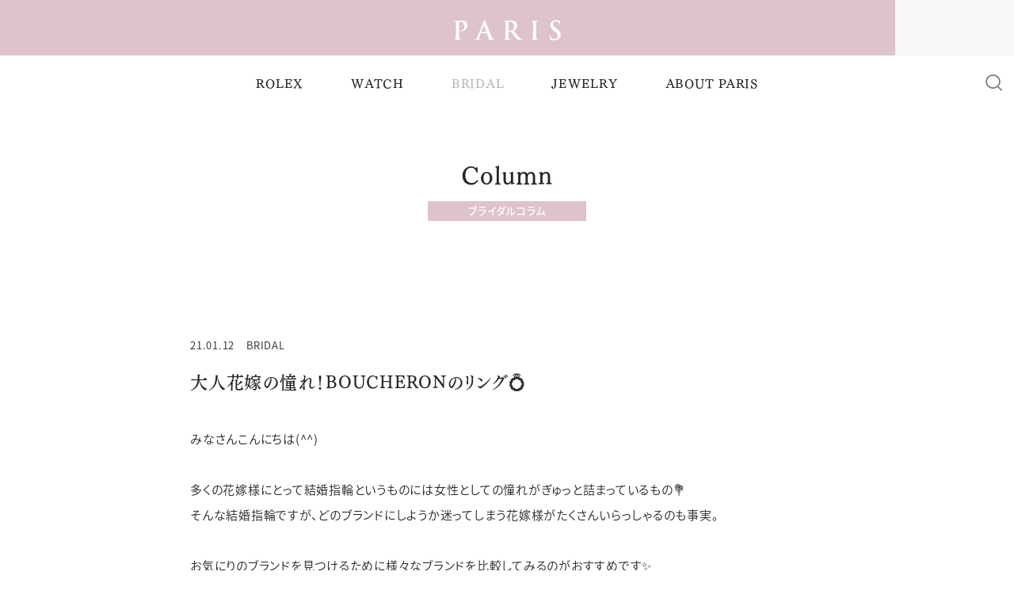

--- FILE ---
content_type: text/html; charset=UTF-8
request_url: https://www.j-paris.co.jp/content/column/5999
body_size: 12748
content:
<!DOCTYPE html>
<html lang="ja" prefix="og:http://ogp.me/ns#">
<head>
<!-- Google Tag Manager -->
<script>(function(w,d,s,l,i){w[l]=w[l]||[];w[l].push({'gtm.start':
new Date().getTime(),event:'gtm.js'});var f=d.getElementsByTagName(s)[0],
j=d.createElement(s),dl=l!='dataLayer'?'&l='+l:'';j.async=true;j.src=
'https://www.googletagmanager.com/gtm.js?id='+i+dl;f.parentNode.insertBefore(j,f);
})(window,document,'script','dataLayer','GTM-5ZHBQ2QT');</script>
<!-- End Google Tag Manager -->
<meta charset="UTF-8">
<meta name='robots' content='max-image-preview:large' />
<meta name="viewport" content="width=device-width, initial-scale=1, viewport-fit=cover">
<meta name="format-detection" content="telephone=no">
<meta name="description" content="みなさんこんにちは(^^) &nbsp; 多くの花嫁様にとって結婚指輪というものには女性としての憧れがぎゅっと詰まっているもの💐 そんな結婚指輪ですが、どのブランドにしようか迷ってしまう花嫁様がたくさんいらっしゃるのも事...">
<meta name="twitter:card" content="summary">
<meta name="twitter:title" content="大人花嫁の憧れ！BOUCHERONのリング💍 | コラム | ジュエリーパリ">
<meta name="twitter:image" content="https://www.j-paris.co.jp/wp-content/themes/j_paris/images/icon-512.png">
<meta property="og:type" content="article">
<meta property="og:title" content="大人花嫁の憧れ！BOUCHERONのリング💍 | コラム | ジュエリーパリ">
<meta property="og:description" content="みなさんこんにちは(^^) &nbsp; 多くの花嫁様にとって結婚指輪というものには女性としての憧れがぎゅっと詰まっているもの💐 そんな結婚指輪ですが、どのブランドにしようか迷ってしまう花嫁様がたくさんいらっしゃるのも事...">
<meta property="og:url" content="https://www.j-paris.co.jp/content/column/5999">
<meta property="og:image" content="https://www.j-paris.co.jp/wp-content/themes/j_paris/images/og-image-default.png">
<title>大人花嫁の憧れ！BOUCHERONのリング💍 | コラム | ジュエリーパリ</title>
<link rel="canonical" href="https://www.j-paris.co.jp/content/column/5999">
<link rel="manifest" href="https://www.j-paris.co.jp/wp-content/themes/j_paris/manifest.json">
<link rel="icon" type="image/png" href="https://www.j-paris.co.jp/wp-content/themes/j_paris/images/favicon.png">
<link rel="apple-touch-icon" type="image/png" href="https://www.j-paris.co.jp/wp-content/themes/j_paris/images/icon-512.png">
<link rel="preconnect" href="https://fonts.googleapis.com">
<link rel="preconnect" href="https://fonts.gstatic.com" crossorigin>
<link rel="stylesheet" href="https://fonts.googleapis.com/css2?family=EB+Garamond:ital,wght@0,400..800;1,400..800&family=Open+Sans:ital,wght@0,300..800;1,300..800&display=swap">
<style id='wp-img-auto-sizes-contain-inline-css' type='text/css'>
img:is([sizes=auto i],[sizes^="auto," i]){contain-intrinsic-size:3000px 1500px}
/*# sourceURL=wp-img-auto-sizes-contain-inline-css */
</style>
<link rel='stylesheet' id='sbi_styles-css' href='https://www.j-paris.co.jp/wp-content/plugins/instagram-feed/css/sbi-styles.min.css' type='text/css' media='all' />
<style id='classic-theme-styles-inline-css' type='text/css'>
/*! This file is auto-generated */
.wp-block-button__link{color:#fff;background-color:#32373c;border-radius:9999px;box-shadow:none;text-decoration:none;padding:calc(.667em + 2px) calc(1.333em + 2px);font-size:1.125em}.wp-block-file__button{background:#32373c;color:#fff;text-decoration:none}
/*# sourceURL=/wp-includes/css/classic-themes.min.css */
</style>
<link rel='stylesheet' id='style-css' href='https://www.j-paris.co.jp/wp-content/themes/j_paris/style.css' type='text/css' media='all' />
<link rel='stylesheet' id='base-css' href='https://www.j-paris.co.jp/wp-content/themes/j_paris/css/style-base.css?date=2025-06-09&#038;ver=6.9' type='text/css' media='all' />
<link rel='stylesheet' id='small-css' href='https://www.j-paris.co.jp/wp-content/themes/j_paris/css/style-small.css?date=2025-06-09&#038;ver=6.9' type='text/css' media='screen and (max-width:1023px)' />
<script type="text/javascript" src="https://www.j-paris.co.jp/wp-includes/js/jquery/jquery.min.js" id="jquery-core-js"></script>
<script type="text/javascript" src="https://www.j-paris.co.jp/wp-includes/js/jquery/jquery-migrate.min.js" id="jquery-migrate-js"></script>
<script type="text/javascript" src="https://www.j-paris.co.jp/wp-content/themes/j_paris/js/jquery.easing.min.js" id="easing-js"></script>
<script type="text/javascript" src="https://www.j-paris.co.jp/wp-content/themes/j_paris/js/jquery.timer.js" id="timer-js"></script>
<script type="text/javascript" src="https://www.j-paris.co.jp/wp-content/themes/j_paris/js/ScrollMagic.min.js" id="scroll_magic-js"></script>
<script type="text/javascript" src="https://www.j-paris.co.jp/wp-content/themes/j_paris/js/velocity.min.js" id="velocity-js"></script>
<script type="text/javascript" src="https://www.j-paris.co.jp/wp-content/themes/j_paris/js/functions.js" id="functions-js"></script>
<script type="text/javascript" src="https://www.j-paris.co.jp/wp-content/themes/j_paris/js/init.js" id="init-js"></script>
<script src="//webfont.fontplus.jp/accessor/script/fontplus.js?JxGLlm5L6~I%3D&box=NnkhcAbOitY%3D&aa=1&ab=2" charset="utf-8"></script>
<script>
if ("serviceWorker" in navigator) navigator.serviceWorker.register("https://www.j-paris.co.jp/wp-content/themes/j_paris/service-worker.js");
</script>
<script async src="https://www.googletagmanager.com/gtag/js?id=UA-37290349-9"></script>
<script>
window.dataLayer = window.dataLayer || [];
function gtag(){dataLayer.push(arguments);}
gtag("js", new Date());
gtag("config", "UA-37290349-9");
gtag("config", "G-J1Z0SVP8PS");
</script>
<style id='global-styles-inline-css' type='text/css'>
:root{--wp--preset--aspect-ratio--square: 1;--wp--preset--aspect-ratio--4-3: 4/3;--wp--preset--aspect-ratio--3-4: 3/4;--wp--preset--aspect-ratio--3-2: 3/2;--wp--preset--aspect-ratio--2-3: 2/3;--wp--preset--aspect-ratio--16-9: 16/9;--wp--preset--aspect-ratio--9-16: 9/16;--wp--preset--color--black: #000000;--wp--preset--color--cyan-bluish-gray: #abb8c3;--wp--preset--color--white: #ffffff;--wp--preset--color--pale-pink: #f78da7;--wp--preset--color--vivid-red: #cf2e2e;--wp--preset--color--luminous-vivid-orange: #ff6900;--wp--preset--color--luminous-vivid-amber: #fcb900;--wp--preset--color--light-green-cyan: #7bdcb5;--wp--preset--color--vivid-green-cyan: #00d084;--wp--preset--color--pale-cyan-blue: #8ed1fc;--wp--preset--color--vivid-cyan-blue: #0693e3;--wp--preset--color--vivid-purple: #9b51e0;--wp--preset--gradient--vivid-cyan-blue-to-vivid-purple: linear-gradient(135deg,rgb(6,147,227) 0%,rgb(155,81,224) 100%);--wp--preset--gradient--light-green-cyan-to-vivid-green-cyan: linear-gradient(135deg,rgb(122,220,180) 0%,rgb(0,208,130) 100%);--wp--preset--gradient--luminous-vivid-amber-to-luminous-vivid-orange: linear-gradient(135deg,rgb(252,185,0) 0%,rgb(255,105,0) 100%);--wp--preset--gradient--luminous-vivid-orange-to-vivid-red: linear-gradient(135deg,rgb(255,105,0) 0%,rgb(207,46,46) 100%);--wp--preset--gradient--very-light-gray-to-cyan-bluish-gray: linear-gradient(135deg,rgb(238,238,238) 0%,rgb(169,184,195) 100%);--wp--preset--gradient--cool-to-warm-spectrum: linear-gradient(135deg,rgb(74,234,220) 0%,rgb(151,120,209) 20%,rgb(207,42,186) 40%,rgb(238,44,130) 60%,rgb(251,105,98) 80%,rgb(254,248,76) 100%);--wp--preset--gradient--blush-light-purple: linear-gradient(135deg,rgb(255,206,236) 0%,rgb(152,150,240) 100%);--wp--preset--gradient--blush-bordeaux: linear-gradient(135deg,rgb(254,205,165) 0%,rgb(254,45,45) 50%,rgb(107,0,62) 100%);--wp--preset--gradient--luminous-dusk: linear-gradient(135deg,rgb(255,203,112) 0%,rgb(199,81,192) 50%,rgb(65,88,208) 100%);--wp--preset--gradient--pale-ocean: linear-gradient(135deg,rgb(255,245,203) 0%,rgb(182,227,212) 50%,rgb(51,167,181) 100%);--wp--preset--gradient--electric-grass: linear-gradient(135deg,rgb(202,248,128) 0%,rgb(113,206,126) 100%);--wp--preset--gradient--midnight: linear-gradient(135deg,rgb(2,3,129) 0%,rgb(40,116,252) 100%);--wp--preset--font-size--small: 13px;--wp--preset--font-size--medium: 20px;--wp--preset--font-size--large: 36px;--wp--preset--font-size--x-large: 42px;--wp--preset--spacing--20: 0.44rem;--wp--preset--spacing--30: 0.67rem;--wp--preset--spacing--40: 1rem;--wp--preset--spacing--50: 1.5rem;--wp--preset--spacing--60: 2.25rem;--wp--preset--spacing--70: 3.38rem;--wp--preset--spacing--80: 5.06rem;--wp--preset--shadow--natural: 6px 6px 9px rgba(0, 0, 0, 0.2);--wp--preset--shadow--deep: 12px 12px 50px rgba(0, 0, 0, 0.4);--wp--preset--shadow--sharp: 6px 6px 0px rgba(0, 0, 0, 0.2);--wp--preset--shadow--outlined: 6px 6px 0px -3px rgb(255, 255, 255), 6px 6px rgb(0, 0, 0);--wp--preset--shadow--crisp: 6px 6px 0px rgb(0, 0, 0);}:where(.is-layout-flex){gap: 0.5em;}:where(.is-layout-grid){gap: 0.5em;}body .is-layout-flex{display: flex;}.is-layout-flex{flex-wrap: wrap;align-items: center;}.is-layout-flex > :is(*, div){margin: 0;}body .is-layout-grid{display: grid;}.is-layout-grid > :is(*, div){margin: 0;}:where(.wp-block-columns.is-layout-flex){gap: 2em;}:where(.wp-block-columns.is-layout-grid){gap: 2em;}:where(.wp-block-post-template.is-layout-flex){gap: 1.25em;}:where(.wp-block-post-template.is-layout-grid){gap: 1.25em;}.has-black-color{color: var(--wp--preset--color--black) !important;}.has-cyan-bluish-gray-color{color: var(--wp--preset--color--cyan-bluish-gray) !important;}.has-white-color{color: var(--wp--preset--color--white) !important;}.has-pale-pink-color{color: var(--wp--preset--color--pale-pink) !important;}.has-vivid-red-color{color: var(--wp--preset--color--vivid-red) !important;}.has-luminous-vivid-orange-color{color: var(--wp--preset--color--luminous-vivid-orange) !important;}.has-luminous-vivid-amber-color{color: var(--wp--preset--color--luminous-vivid-amber) !important;}.has-light-green-cyan-color{color: var(--wp--preset--color--light-green-cyan) !important;}.has-vivid-green-cyan-color{color: var(--wp--preset--color--vivid-green-cyan) !important;}.has-pale-cyan-blue-color{color: var(--wp--preset--color--pale-cyan-blue) !important;}.has-vivid-cyan-blue-color{color: var(--wp--preset--color--vivid-cyan-blue) !important;}.has-vivid-purple-color{color: var(--wp--preset--color--vivid-purple) !important;}.has-black-background-color{background-color: var(--wp--preset--color--black) !important;}.has-cyan-bluish-gray-background-color{background-color: var(--wp--preset--color--cyan-bluish-gray) !important;}.has-white-background-color{background-color: var(--wp--preset--color--white) !important;}.has-pale-pink-background-color{background-color: var(--wp--preset--color--pale-pink) !important;}.has-vivid-red-background-color{background-color: var(--wp--preset--color--vivid-red) !important;}.has-luminous-vivid-orange-background-color{background-color: var(--wp--preset--color--luminous-vivid-orange) !important;}.has-luminous-vivid-amber-background-color{background-color: var(--wp--preset--color--luminous-vivid-amber) !important;}.has-light-green-cyan-background-color{background-color: var(--wp--preset--color--light-green-cyan) !important;}.has-vivid-green-cyan-background-color{background-color: var(--wp--preset--color--vivid-green-cyan) !important;}.has-pale-cyan-blue-background-color{background-color: var(--wp--preset--color--pale-cyan-blue) !important;}.has-vivid-cyan-blue-background-color{background-color: var(--wp--preset--color--vivid-cyan-blue) !important;}.has-vivid-purple-background-color{background-color: var(--wp--preset--color--vivid-purple) !important;}.has-black-border-color{border-color: var(--wp--preset--color--black) !important;}.has-cyan-bluish-gray-border-color{border-color: var(--wp--preset--color--cyan-bluish-gray) !important;}.has-white-border-color{border-color: var(--wp--preset--color--white) !important;}.has-pale-pink-border-color{border-color: var(--wp--preset--color--pale-pink) !important;}.has-vivid-red-border-color{border-color: var(--wp--preset--color--vivid-red) !important;}.has-luminous-vivid-orange-border-color{border-color: var(--wp--preset--color--luminous-vivid-orange) !important;}.has-luminous-vivid-amber-border-color{border-color: var(--wp--preset--color--luminous-vivid-amber) !important;}.has-light-green-cyan-border-color{border-color: var(--wp--preset--color--light-green-cyan) !important;}.has-vivid-green-cyan-border-color{border-color: var(--wp--preset--color--vivid-green-cyan) !important;}.has-pale-cyan-blue-border-color{border-color: var(--wp--preset--color--pale-cyan-blue) !important;}.has-vivid-cyan-blue-border-color{border-color: var(--wp--preset--color--vivid-cyan-blue) !important;}.has-vivid-purple-border-color{border-color: var(--wp--preset--color--vivid-purple) !important;}.has-vivid-cyan-blue-to-vivid-purple-gradient-background{background: var(--wp--preset--gradient--vivid-cyan-blue-to-vivid-purple) !important;}.has-light-green-cyan-to-vivid-green-cyan-gradient-background{background: var(--wp--preset--gradient--light-green-cyan-to-vivid-green-cyan) !important;}.has-luminous-vivid-amber-to-luminous-vivid-orange-gradient-background{background: var(--wp--preset--gradient--luminous-vivid-amber-to-luminous-vivid-orange) !important;}.has-luminous-vivid-orange-to-vivid-red-gradient-background{background: var(--wp--preset--gradient--luminous-vivid-orange-to-vivid-red) !important;}.has-very-light-gray-to-cyan-bluish-gray-gradient-background{background: var(--wp--preset--gradient--very-light-gray-to-cyan-bluish-gray) !important;}.has-cool-to-warm-spectrum-gradient-background{background: var(--wp--preset--gradient--cool-to-warm-spectrum) !important;}.has-blush-light-purple-gradient-background{background: var(--wp--preset--gradient--blush-light-purple) !important;}.has-blush-bordeaux-gradient-background{background: var(--wp--preset--gradient--blush-bordeaux) !important;}.has-luminous-dusk-gradient-background{background: var(--wp--preset--gradient--luminous-dusk) !important;}.has-pale-ocean-gradient-background{background: var(--wp--preset--gradient--pale-ocean) !important;}.has-electric-grass-gradient-background{background: var(--wp--preset--gradient--electric-grass) !important;}.has-midnight-gradient-background{background: var(--wp--preset--gradient--midnight) !important;}.has-small-font-size{font-size: var(--wp--preset--font-size--small) !important;}.has-medium-font-size{font-size: var(--wp--preset--font-size--medium) !important;}.has-large-font-size{font-size: var(--wp--preset--font-size--large) !important;}.has-x-large-font-size{font-size: var(--wp--preset--font-size--x-large) !important;}
/*# sourceURL=global-styles-inline-css */
</style>
</head>
<body class="wp-singular column-template-default single single-column postid-5999 wp-theme-j_paris content column bridal">
<!-- Google Tag Manager (noscript) -->
<noscript><iframe src="https://www.googletagmanager.com/ns.html?id=GTM-5ZHBQ2QT"
height="0" width="0" style="display:none;visibility:hidden"></iframe></noscript>
<!-- End Google Tag Manager (noscript) -->
<div id="page" ontouchstart="">



<!-- - - - - - - - - - - - - - - - - - - - - - - - - - - - - - - - - - - - - - - - -
header
- - - - - - - - - - - - - - - - - - - - - - - - - - - - - - - - - - - - - - - - - -->

<header id="header">
<div class="background-header"><div class="inner-background-header"></div></div>
<div class="title">
<p id="logo"><a href="https://www.j-paris.co.jp"><img src="https://www.j-paris.co.jp/wp-content/themes/j_paris/images/logo-white.svg" alt="PARIS"></a></p>
<a href="https://www.rolexboutique-j-paris-fukui.jp" target="_blank" class="rolex"></a>
<iframe src="https://static.rolex.com/retailers/clock/?colour=gold&amp;apiKey=d5589398cb91e8bb6d0899994e011674&amp;lang=ja" scrolling="no" class="rolex"></iframe>
</div><!-- title -->
<p id="logo-alternate"><a href="https://www.j-paris.co.jp"><img src="https://www.j-paris.co.jp/wp-content/themes/j_paris/images/logo.svg" alt="PARIS"></a></p>
<p id="button-menu" class="button-menu"><i></i><i></i><i></i><i></i><i></i></p>
<p id="button-search" class="button-search"><i class="icon icon-search"></i></p>
<p id="button-search-alternate" class="button-search"><i class="icon icon-search"></i></p>
<div id="reserve-bridal">
<ul>
<li class="line"><a href="https://page.line.me/866rxqlf" target="_blank"><b><i class="icon icon-line"></i><span>ご来店予約・<br class="small">お問い合わせ</span></b></a></li>
<li class="reserve"><a href="https://www.j-paris.co.jp/reserve#mail"><b><i class="icon icon-calendar"></i><span>ご来店予約</span></b></a></li>
<li class="contact"><a href="https://www.j-paris.co.jp/contact#mail"><b><i class="icon icon-mail"></i><span>お問い合わせ</span></b></a></li>
</ul>
</div><!-- reserve-bridal -->



<div id="menu" class="menu">
<div class="inner-menu">
<p class="logo-menu"><a href="https://www.j-paris.co.jp"><img src="https://www.j-paris.co.jp/wp-content/themes/j_paris/images/logo.svg" alt="PARIS"></a></p>
<div class="main">
<div class="inner-main">
<nav class="navi">
<div class="rolex-wrapper"><a href="https://www.rolexboutique-j-paris-fukui.jp" target="_blank" class="rolex"></a></div>
<iframe src="https://static.rolex.com/retailers/clock/?colour=gold&amp;apiKey=d5589398cb91e8bb6d0899994e011674&amp;lang=ja" scrolling="no" class="rolex"></iframe>
<ul class="primary">
<li class="rolex"><a href="https://www.j-paris.co.jp/content/brand_watch/rolex"><span class="main">ROLEX</span></a></li>
<li class="watch"><a href="https://www.j-paris.co.jp/watch"><span class="main">WATCH</span><span class="sub">ウォッチ</span></a></li>
<li class="bridal"><a href="https://www.j-paris.co.jp/bridal"><span class="main">BRIDAL</span><span class="sub">ブライダル</span></a></li>
<li class="jewelry"><a href="https://www.j-paris.co.jp/jewelry"><span class="main">JEWELRY</span><span class="sub">ジュエリー</span></a></li>
<li class="about"><a href="https://www.j-paris.co.jp/about"><span class="main">ABOUT PARIS</span></a></li>
</ul><!-- primary -->
<ul class="secondary">
<li class="information"><a href="https://www.j-paris.co.jp/information">お知らせ</a></li>
<li class="news"><a href="https://www.j-paris.co.jp/news">新着情報</a></li>
<li class="column"><a href="https://www.j-paris.co.jp/column">新着コラム</a></li>
<li class="about"><a href="https://www.j-paris.co.jp/about">ジュエリーパリについて</a></li>
<li class="recruit"><a href="https://jewelry-paris.page/storelist" target="_blank">店舗一覧</a></li>
<li class="recruit"><a href="https://www.j-paris.co.jp/recruit">採用情報</a></li>
</ul><!-- secondary -->
<div class="information">
<h3><img src="https://www.j-paris.co.jp/wp-content/themes/j_paris/images/logo-alternate.svg" alt="ジュエリーパリ"></h3>
<p class="tel"><span class="label">TEL：</span><span class="number"><a href="tel:0776548080">0776-54-8080</a></span></p>
<p class="time-close">11:00〜19:00 火曜定休</p>
</div><!-- information -->
<p class="banner-tudor-kanazawa"><a href="https://www.j-paris.co.jp/tudorboutique-kanazawa"><img src="https://www.j-paris.co.jp/wp-content/themes/j_paris/images/logo-tudor-kanazawa-01.svg" alt="TUDOR BOUTIQUE KANAZAWA" width="167" height="66" loading="lazy"></a></p>
<div class="sns">
<ul>
<li class="line"><a href="https://page.line.me/866rxqlf" target="_blank"><i class="icon icon-line"></i></a></li>
<li class="instagram"><a href="https://www.instagram.com/j_paris_fukui" target="_blank"><i class="icon icon-instagram"></i></a></li>
<li class="youtube"><a href="https://www.youtube.com/@ジュエリーパリ_Jewelryparis" target="_blank"><i class="icon icon-youtube"></i></a></li>
<li class="tiktok"><a href="https://www.tiktok.com/@jewelryparis_fukui" target="_blank"><i class="icon icon-tiktok"></i></a></li>
</ul>
</div><!-- sns -->
</nav><!-- navi -->
</div><!-- inner-main -->
</div><!-- main -->



<div class="group-sub">



<div class="sub sub-watch">
<div class="inner-sub">
<p class="button button-01"><a href="https://www.j-paris.co.jp/watch"><span><i class="main">WATCH TOP</i><i class="sub">はこちら</i></span></a></p>
<div class="list">
<div class="row row-brand">
<p class="label">取り扱いブランド</p>
<ul>
<li class="rolex"><a href="https://www.j-paris.co.jp/content/brand_watch/rolex"><span class="logo"><img src="https://www.j-paris.co.jp/wp-content/uploads/2020/08/logo-rolex.png" alt="ROLEX"></span><span class="text">ROLEX</span></a></li>
<li class="cartier"><a href="https://www.j-paris.co.jp/content/brand_watch/cartier"><span class="logo"><img src="https://www.j-paris.co.jp/wp-content/uploads/2020/08/logo-cartier.png" alt="Cartier"></span><span class="text">Cartier</span></a></li>
<li class="tudor"><a href="https://www.j-paris.co.jp/content/brand_watch/tudor"><span class="logo"><img src="https://www.j-paris.co.jp/wp-content/uploads/2021/06/03_tudor.png" alt="TUDOR"></span><span class="text">TUDOR</span></a></li>
<li class="tagheuer"><a href="https://www.j-paris.co.jp/content/brand_watch/tagheuer"><span class="logo"><img src="https://www.j-paris.co.jp/wp-content/uploads/2023/03/TH_logo-axial_positive.png" alt="TAGHeuer"></span><span class="text">TAGHeuer</span></a></li>
<li class="chanel"><a href="https://www.j-paris.co.jp/content/brand_watch/chanel"><span class="logo"><img src="https://www.j-paris.co.jp/wp-content/uploads/2020/08/logo-chanel.png" alt="CHANEL"></span><span class="text">CHANEL</span></a></li>
<li class="franck-muller"><a href="https://www.j-paris.co.jp/content/brand_watch/franck-muller"><span class="logo"><img src="https://www.j-paris.co.jp/wp-content/uploads/2020/09/05_franckmuller.jpg" alt="FRANCK MULLER"></span><span class="text">FRANCK MULLER</span></a></li>
<li class="iwc"><a href="https://www.j-paris.co.jp/content/brand_watch/iwc"><span class="logo"><img src="https://www.j-paris.co.jp/wp-content/uploads/2020/08/logo-iwc.png" alt="IWC"></span><span class="text">IWC</span></a></li>
<li class="zenith"><a href="https://www.j-paris.co.jp/content/brand_watch/zenith"><span class="logo"><img src="https://www.j-paris.co.jp/wp-content/uploads/2020/08/logo-zenith.png" alt="ZENITH"></span><span class="text">ZENITH</span></a></li>
<li class="grand-seiko"><a href="https://www.j-paris.co.jp/content/brand_watch/grand-seiko"><span class="logo"><img src="https://www.j-paris.co.jp/wp-content/uploads/2020/08/logo-grand-seiko.png" alt="Grand Seiko"></span><span class="text">Grand Seiko</span></a></li>
<li class="hamilton"><a href="https://www.j-paris.co.jp/content/brand_watch/hamilton"><span class="logo"><img src="https://www.j-paris.co.jp/wp-content/uploads/2025/04/f022ad0be74f9c3f3b48b79de6185187-scaled.jpg" alt="HAMILTON"></span><span class="text">HAMILTON</span></a></li>
<li class="g-shock"><a href="https://www.j-paris.co.jp/content/brand_watch/g-shock"><span class="logo"><img src="https://www.j-paris.co.jp/wp-content/uploads/2020/08/logo-g-shock.png" alt="G-SHOCK"></span><span class="text">G-SHOCK</span></a></li>
<li class="oceanus"><a href="https://www.j-paris.co.jp/content/brand_watch/oceanus"><span class="logo"><img src="https://www.j-paris.co.jp/wp-content/uploads/2020/08/logo-oceanus.png" alt="OCEANUS"></span><span class="text">OCEANUS</span></a></li>
<li class="protrek"><a href="https://www.j-paris.co.jp/content/brand_watch/protrek"><span class="logo"><img src="https://www.j-paris.co.jp/wp-content/uploads/2020/10/protrek.png" alt="PROTREK"></span><span class="text">PROTREK</span></a></li>
<li class="edifice"><a href="https://www.j-paris.co.jp/content/brand_watch/edifice"><span class="logo"><img src="https://www.j-paris.co.jp/wp-content/uploads/2020/10/edifice.png" alt="EDIFICE"></span><span class="text">EDIFICE</span></a></li>
<li class="baby-g"><a href="https://www.j-paris.co.jp/content/brand_watch/baby-g"><span class="logo"><img src="https://www.j-paris.co.jp/wp-content/uploads/2020/10/baby-g.png" alt="BABY-G"></span><span class="text">BABY-G</span></a></li>
<li class="sheen"><a href="https://www.j-paris.co.jp/content/brand_watch/sheen"><span class="logo"><img src="https://www.j-paris.co.jp/wp-content/uploads/2020/10/15_sheen.png" alt="SHEEN"></span><span class="text">SHEEN</span></a></li>
</ul>
</div><!-- row -->
<div class="row row-misc">
<ul>
<li class="service"><a href="https://www.j-paris.co.jp/watch/service"><span>サービス</span></a></li>
<li class="qa"><a href="https://www.j-paris.co.jp/watch/qa"><span>Q&amp;A</span></a></li>
<li class="news"><a href="https://www.j-paris.co.jp/watch/news"><span>新着情報</span></a></li>
<li class="column"><a href="https://www.j-paris.co.jp/watch/column"><span>ウォッチコラム</span></a></li>
</ul>
<p class="banner-tudor-kanazawa"><a href="https://www.j-paris.co.jp/tudorboutique-kanazawa"><img src="https://www.j-paris.co.jp/wp-content/themes/j_paris/images/logo-tudor-kanazawa-01.svg" alt="TUDOR BOUTIQUE KANAZAWA" width="167" height="66" loading="lazy"></a></p>
</div><!-- row -->
</div><!-- list -->
</div><!-- inner-sub -->
</div><!-- sub -->



<div class="sub sub-bridal">
<div class="inner-sub">
<p class="button button-01"><a href="https://www.j-paris.co.jp/bridal"><span><i class="main">BRIDAL TOP</i><i class="sub">はこちら</i></span></a></p>
<div class="list">
<div class="row row-misc row-misc-alternate">
<ul>
<li class="category">
<p class="label">カテゴリー</p>
<ul>
<li class="engagement-ring"><a href="https://www.j-paris.co.jp/bridal/engagement-ring"><span>婚約指輪</span></a></li>
<li class="marriage-ring"><a href="https://www.j-paris.co.jp/bridal/marriage-ring"><span>結婚指輪</span></a></li>
<li class="eternity-ring"><a href="https://www.j-paris.co.jp/bridal/eternity-ring"><span>エタニティリング</span></a></li>
</ul>
</li>
</ul>
</div><!-- row -->
<div class="row row-brand">
<p class="label">取り扱いブランド</p>
<ul>
<li class="niwaka"><a href="https://www.j-paris.co.jp/content/brand_bridal/niwaka"><span class="logo"><img src="https://www.j-paris.co.jp/wp-content/uploads/2020/08/logo-niwaka.png" alt="NIWAKA"></span><span class="text">NIWAKA</span></a></li>
<li class="tasaki"><a href="https://www.j-paris.co.jp/content/brand_bridal/tasaki"><span class="logo"><img src="https://www.j-paris.co.jp/wp-content/uploads/2020/08/logo-tasaki.png" alt="TASAKI"></span><span class="text">TASAKI</span></a></li>
<li class="separete"></li>
<li class="lucie"><a href="https://www.j-paris.co.jp/content/brand_bridal/lucie"><span class="logo"><img src="https://www.j-paris.co.jp/wp-content/uploads/2020/08/logo-licie.png" alt="LUCIE"></span><span class="text">LUCIE</span></a></li>
<li class="n-y-niwaka"><a href="https://www.j-paris.co.jp/content/brand_bridal/n-y-niwaka"><span class="logo"><img src="https://www.j-paris.co.jp/wp-content/uploads/2020/09/04_n.y.niwaka-5.jpg" alt="N.Y.NIWAKA"></span><span class="text">N.Y.NIWAKA</span></a></li>
<li class="boucheron"><a href="https://www.j-paris.co.jp/content/brand_bridal/boucheron"><span class="logo"><img src="https://www.j-paris.co.jp/wp-content/uploads/2020/08/logo-boucheron.png" alt="BOUCHERON"></span><span class="text">BOUCHERON</span></a></li>
<li class="brilliance"><a href="https://www.j-paris.co.jp/content/brand_bridal/brilliance"><span class="logo"><img src="https://www.j-paris.co.jp/wp-content/uploads/2025/03/924a54b1f422e36267a422f5fb8858d7-e1741832623755.png" alt="BRILLIANCE⁺"></span><span class="text">BRILLIANCE⁺</span></a></li>
<li class="gerstner"><a href="https://www.j-paris.co.jp/content/brand_bridal/gerstner"><span class="logo"><img src="https://www.j-paris.co.jp/wp-content/uploads/2023/08/18gerstnerlogo_english_4_45black-e1692948092478.jpg" alt="GERSTNER"></span><span class="text">GERSTNER</span></a></li>
<li class="egf"><a href="https://www.j-paris.co.jp/content/brand_bridal/egf"><span class="logo"><img src="https://www.j-paris.co.jp/wp-content/uploads/2023/08/b0283dfafef14e4a532d6ef1f612ff28-e1693015795216.jpg" alt="egf"></span><span class="text">egf</span></a></li>
<li class="makana"><a href="https://www.j-paris.co.jp/content/brand_bridal/makana"><span class="logo"><img src="https://www.j-paris.co.jp/wp-content/uploads/2020/08/logo-makana.png" alt="MAKANA"></span><span class="text">MAKANA</span></a></li>
<li class="p-beach"><a href="https://www.j-paris.co.jp/content/brand_bridal/p-beach"><span class="logo"><img src="https://www.j-paris.co.jp/wp-content/uploads/2020/08/logo-pritate-beach.png" alt="private beach"></span><span class="text">private beach</span></a></li>
<li class="coodi"><a href="https://www.j-paris.co.jp/content/brand_bridal/coodi" target="_blank"><span class="logo"><img src="https://www.j-paris.co.jp/wp-content/uploads/2020/09/10_coodi-1.jpg" alt="COODI"></span><span class="text">COODI</span></a></li>
<li class="separete"></li>
</ul>
</div><!-- row -->
<div class="row row-misc">
<ul>
<li class="category">
<p class="label">カテゴリー</p>
<ul>
<li class="engagement-ring"><a href="https://www.j-paris.co.jp/bridal/engagement-ring"><span>婚約指輪</span></a></li>
<li class="marriage-ring"><a href="https://www.j-paris.co.jp/bridal/marriage-ring"><span>結婚指輪</span></a></li>
<li class="eternity-ring"><a href="https://www.j-paris.co.jp/bridal/eternity-ring"><span>エタニティリング</span></a></li>
</ul>
</li>
<li class="propose-plan"><a href="https://www.j-paris.co.jp/bridal/propose-plan"><span>プロポーズプラン</span></a></li>
<li class="diamond"><a href="https://www.j-paris.co.jp/bridal/diamond"><span>ダイヤモンド</span></a></li>
<li class="pearl"><a href="https://www.j-paris.co.jp/bridal/pearl"><span>パール</span></a></li>
<li class="bridal-watch"><a href="https://www.j-paris.co.jp/bridal/bridal-watch"><span>ブライダルウォッチ</span></a></li>
</ul>
</div><!-- row -->
<div class="row row-misc">
<ul>
<li class="ring-reform"><a href="https://www.j-paris.co.jp/bridal/ring-reform"><span>ブライダルリングリフォーム</span></a></li>
<li class="after-service"><a href="https://www.j-paris.co.jp/bridal/after-service"><span>アフターサービス</span></a></li>
<li class="qa"><a href="https://www.j-paris.co.jp/bridal/qa"><span>Q&amp;A</span></a></li>
<!-- <li class="bridal-advisor"><a href="https://www.j-paris.co.jp/bridal/bridal-advisor"><span>ブライダルアドバイザー</span></a></li> -->
<li class="couple"><a href="https://www.j-paris.co.jp/bridal/couple"><span>ラブラブカップル</span></a></li>
<li class="news"><a href="https://www.j-paris.co.jp/bridal/news"><span>新着情報</span></a></li>
<li class="column"><a href="https://www.j-paris.co.jp/bridal/column"><span>ブライダルコラム</span></a></li>
</ul>
</div><!-- row -->
</div><!-- list -->
</div><!-- inner-sub -->
</div><!-- sub -->



<div class="sub sub-jewelry">
<div class="inner-sub">
<p class="button button-01"><a href="https://www.j-paris.co.jp/jewelry"><span><i class="main">JEWELRY TOP</i><i class="sub">はこちら</i></span></a></p>
<div class="list">
<div class="row row-misc row-misc-alternate">
<ul>
<li class="category">
<p class="label">カテゴリー</p>
<ul>
<li class="necklace"><a href="https://www.j-paris.co.jp/jewelry/necklace"><span>ネックレス</span></a></li>
<li class="ring"><a href="https://www.j-paris.co.jp/jewelry/ring"><span>リング</span></a></li>
<li class="earring"><a href="https://www.j-paris.co.jp/jewelry/earring"><span>ピアス・イヤリング</span></a></li>
<li class="bracelet"><a href="https://www.j-paris.co.jp/jewelry/bracelet"><span>ブレスレット</span></a></li>
</ul>
</li>
</ul>
</div><!-- row -->
<div class="row row-brand">
<p class="label">取り扱いブランド</p>
<ul>
<li class="pomellato"><a href="https://www.j-paris.co.jp/content/brand_jewelry/pomellato"><span class="logo"><img src="https://www.j-paris.co.jp/wp-content/uploads/2023/09/POMELLATO_LOGO_MILANO_1967_BLACK-1.jpg" alt="Pomellato"></span><span class="text">Pomellato</span></a></li>
<li class="damiani"><a href="https://www.j-paris.co.jp/content/brand_jewelry/damiani"><span class="logo"><img src="https://www.j-paris.co.jp/wp-content/uploads/2021/10/03_damiani.jpg" alt="DAMIANI"></span><span class="text">DAMIANI</span></a></li>
<li class="boucheron"><a href="https://www.j-paris.co.jp/content/brand_jewelry/boucheron"><span class="logo"><img src="https://www.j-paris.co.jp/wp-content/uploads/2020/08/logo-boucheron.png" alt="BOUCHERON"></span><span class="text">BOUCHERON</span></a></li>
<li class="fred"><a href="https://www.j-paris.co.jp/content/brand_jewelry/fred"><span class="logo"><img src="https://www.j-paris.co.jp/wp-content/uploads/2020/08/logo-fred.png" alt="FRED"></span><span class="text">FRED</span></a></li>
<li class="hirotaka"><a href="https://www.j-paris.co.jp/content/brand_jewelry/hirotaka"><span class="logo"><img src="https://www.j-paris.co.jp/wp-content/uploads/2020/08/logo-hirotaka.png" alt="Hirotaka"></span><span class="text">Hirotaka</span></a></li>
<li class="kaoru"><a href="https://www.j-paris.co.jp/content/brand_jewelry/kaoru"><span class="logo"><img src="https://www.j-paris.co.jp/wp-content/uploads/2020/08/logo-kaoru.png" alt="KAORU"></span><span class="text">KAORU</span></a></li>
<li class="jupiter"><a href="https://www.j-paris.co.jp/content/brand_jewelry/jupiter"><span class="logo"><img src="https://www.j-paris.co.jp/wp-content/uploads/2020/10/jupiter_jewelry.png" alt="JUPITER"></span><span class="text">JUPITER</span></a></li>
<li class="uuuu"><a href="https://www.j-paris.co.jp/content/brand_jewelry/uuuu"><span class="logo"><img src="https://www.j-paris.co.jp/wp-content/uploads/2023/05/8cebd97eba90c88345bc0d5b40aeb9dd-e1683271718571.png" alt="UUUU"></span><span class="text">UUUU</span></a></li>
<li class="%e3%82%b9%e3%82%bf%e3%83%83%e3%82%ab%e3%83%bc%e3%82%ba"><a href="https://www.j-paris.co.jp/content/brand_jewelry/%e3%82%b9%e3%82%bf%e3%83%83%e3%82%ab%e3%83%bc%e3%82%ba"><span class="logo"><img src="https://www.j-paris.co.jp/wp-content/uploads/2023/09/ae7248bdfc4191aa8682506aa6c9580c.jpg" alt="STACKERS"></span><span class="text">STACKERS</span></a></li>
</ul>
</div><!-- row -->
<div class="row row-misc">
<ul>
<li class="category">
<p class="label">カテゴリー</p>
<ul>
<li class="necklace"><a href="https://www.j-paris.co.jp/jewelry/necklace"><span>ネックレス</span></a></li>
<li class="ring"><a href="https://www.j-paris.co.jp/jewelry/ring"><span>リング</span></a></li>
<li class="earring"><a href="https://www.j-paris.co.jp/jewelry/earring"><span>ピアス・イヤリング</span></a></li>
<li class="bracelet"><a href="https://www.j-paris.co.jp/jewelry/bracelet"><span>ブレスレット</span></a></li>
</ul>
</li>
</ul>
</div><!-- row -->
<div class="row row-misc">
<ul>
<li class="reform"><a href="https://www.j-paris.co.jp/jewelry/reform"><span>ジュエリーリフォーム</span></a></li>
<li class="after-service"><a href="https://www.j-paris.co.jp/jewelry/after-service"><span>アフターサービス</span></a></li>
<li class="news"><a href="https://www.j-paris.co.jp/jewelry/news"><span>新着情報</span></a></li>
<li class="column"><a href="https://www.j-paris.co.jp/jewelry/column"><span>ジュエリーコラム</span></a></li>
<!-- <li class="petit-paris"><a href="https://petit-paris-online.com/" target="_blank"><span><i>オンラインジュエリーショップ「プチパリ」</i>PETIT PARIS</span></a></li> -->
</ul>
</div><!-- row -->
</div><!-- list -->
<!-- <p class="banner-petit-paris"><a href="https://petit-paris-online.com/" target="_blank"><img src="https://www.j-paris.co.jp/wp-content/themes/j_paris/images/banner-petit-paris.png" alt="PETIT PARIS"></a></p> -->
</div><!-- inner-sub -->
</div><!-- sub -->



</div><!-- group-sub -->



</div><!-- inner-menu -->
</div><!-- menu -->
<div id="menu-alternate" class="menu"></div>



<div id="search">
<p class="button-close"><span>閉じる</span></p>
<div class="inner-search-alternate">
<div class="inner-search">
<div class="header">
<h2><span class="watch">WATCH</span><span class="bridal">BRIDAL</span><span class="jewelry">JEWELRY</span>Search</h2>
<p class="sub">商品検索</p>
</div><!-- header -->
<div class="category">
<p class="description">どんな商品をお探しですか？<br>まずは以下のカテゴリーからお選びください。</p>
<ul>
<li class="watch">WATCH</li>
<li class="bridal">BRIDAL</li>
<li class="jewelry">JEWELRY</li>
</ul>
</div><!-- category -->



<div class="form form-watch">
<div class="block">
<h3>商品を絞り込む</h3>
<form action="https://www.j-paris.co.jp/watch/search" method="get" class="custom">
<div class="component">
<p class="label">性別</p>
<select name="gender">
<option value="">すべて</option>
<option value="1">メンズ</option>
<option value="2">レディース</option>
<option value="3">ユニセックス</option>
</select>
</div><!-- component -->
<div class="component">
<p class="label">ブランド</p>
<select name="brand">
<option value="">すべて</option>
<option value="130">TUDOR</option>
<option value="6">TAGHeuer</option>
<option value="7">CHANEL</option>
<option value="8">FRANCK MULLER</option>
<option value="9">IWC</option>
<option value="10">ZENITH</option>
<option value="11">Grand Seiko</option>
<option value="12">HAMILTON</option>
<option value="14">G-SHOCK</option>
<option value="15">OCEANUS</option>
<option value="97">PROTREK</option>
<option value="98">EDIFICE</option>
<option value="95">BABY-G</option>
<option value="99">SHEEN</option>
</select>
</div><!-- component -->
<div class="component">
<p class="label">価格帯</p>
<select name="price">
<option value="">すべて</option>
<option value="1">0〜10万円</option>
<option value="2">10〜30万円</option>
<option value="3">30〜50万円</option>
<option value="4">50〜80万円</option>
<option value="5">80〜100万円</option>
<option value="6">100万円以上</option>
</select>
</div><!-- component -->
<div class="component">
<p class="label">ケース素材</p>
<select name="case">
<option value="">すべて</option>
<option value="1">ステンレス</option>
<option value="2">チタン</option>
<option value="3">セラミック</option>
<option value="4">コンビネーション</option>
<option value="5">18K</option>
<option value="6">その他</option>
</select>
</div><!-- component -->
<div class="component">
<p class="label">文字盤カラー</p>
<select name="dial">
<option value="">すべて</option>
<option value="1">ホワイト</option>
<option value="2">ブラック</option>
<option value="3">シルバー</option>
<option value="4">ブルー</option>
<option value="5">その他</option>
</select>
</div><!-- component -->
<div class="action">
<input type="submit" value="検索">
</div><!-- action -->
</form>
</div><!-- block -->
<div class="block">
<h3>品番から探す</h3>
<form action="https://www.j-paris.co.jp/watch/search" method="get" class="number">
<div class="component">
<input type="text" name="number" placeholder="品番">
</div><!-- component -->
<div class="action">
<input type="submit" value="検索">
</div><!-- action -->
</form>
</div><!-- block -->
</div><!-- form -->



<div class="form form-bridal">
<div class="block">
<h3>商品を絞り込む</h3>
<form action="https://www.j-paris.co.jp/bridal/search" method="get" class="custom">
<div class="component">
<p class="label">カテゴリー</p>
<select name="type">
<option value="">すべて</option>
<option value="1">婚約指輪</option>
<option value="2">結婚指輪</option>
<option value="3">エタニティリング</option>
</select>
</div><!-- component -->
<div class="component">
<p class="label">ブランド</p>
<select name="brand">
<option value="">すべて</option>
<option value="16">NIWAKA</option>
<option value="18">LUCIE</option>
<option value="19">N.Y.NIWAKA</option>
<option value="26">BOUCHERON</option>
<option value="186">BRILLIANCE⁺</option>
<option value="21">GERSTNER</option>
<option value="176">egf</option>
<option value="22">MAKANA</option>
<option value="23">private beach</option>
</select>
</div><!-- component -->
<div class="component">
<p class="label">価格帯</p>
<select name="price">
<option value="">すべて</option>
<option value="1">0〜10万円</option>
<option value="2">10〜20万円</option>
<option value="3">20〜30万円</option>
<option value="4">30〜50万円</option>
<option value="5">50万円以上</option>
</select>
</div><!-- component -->
<div class="component">
<p class="label">デザイン</p>
<select name="design">
<option value="">すべて</option>
<option value="0">ストレート</option>
<option value="1">ウェーブ ※Vライン含む</option>
</select>
</div><!-- component -->
<div class="component">
<p class="label">素材</p>
<select name="material">
<option value="">すべて</option>
<option value="1">プラチナ</option>
<option value="2">イエローゴールド</option>
<option value="3">ピンクゴールド</option>
<option value="4">ホワイトゴールド</option>
<option value="5">パラジウム</option>
<option value="6">コンビネーション</option>
</select>
</div><!-- component -->
<div class="action">
<input type="submit" value="検索">
</div><!-- action -->
</form>
</div><!-- block -->
<div class="block">
<h3>品番から探す</h3>
<form action="https://www.j-paris.co.jp/bridal/search" method="get" class="number">
<div class="component">
<input type="text" name="number" placeholder="品番">
</div><!-- component -->
<div class="action">
<input type="submit" value="検索">
</div><!-- action -->
</form>
</div><!-- block -->
</div><!-- form -->



<div class="form form-jewelry">
<div class="block">
<h3>商品を絞り込む</h3>
<form action="https://www.j-paris.co.jp/jewelry/search" method="get" class="custom">
<div class="component">
<p class="label">カテゴリー</p>
<select name="type">
<option value="">すべて</option>
<option value="1">ネックレス</option>
<option value="2">リング</option>
<option value="3">ピアス・イヤリング</option>
<option value="4">ブレスレット</option>
</select>
</div><!-- component -->
<div class="component">
<p class="label">ブランド</p>
<select name="brand">
<option value="">すべて</option>
<option value="150">Pomellato</option>
<option value="140">DAMIANI</option>
<option value="29">BOUCHERON</option>
<option value="30">FRED</option>
<option value="33">Hirotaka</option>
<option value="34">KAORU</option>
<option value="36">JUPITER</option>
<option value="173">UUUU</option>
<option value="178">STACKERS</option>
</select>
</div><!-- component -->
<div class="component">
<p class="label">価格帯</p>
<select name="price">
<option value="">すべて</option>
<option value="1">0〜3万円</option>
<option value="2">3万円〜5万円</option>
<option value="3">5万円〜10万円</option>
<option value="4">10万円〜20万円</option>
<option value="5">20万円以上</option>
</select>
</div><!-- component -->
<div class="component">
<p class="label">素材</p>
<select name="material">
<option value="">すべて</option>
<option value="1">プラチナ</option>
<option value="2">イエローゴールド</option>
<option value="3">ピンクゴールド</option>
<option value="4">ホワイトゴールド</option>
<option value="5">シルバー</option>
</select>
</div><!-- component -->
<div class="action">
<input type="submit" value="検索">
</div><!-- action -->
</form>
</div><!-- block -->
<div class="block">
<h3>品番から探す</h3>
<form action="https://www.j-paris.co.jp/jewelry/search" method="get" class="number">
<div class="component">
<input type="text" name="number" placeholder="品番">
</div><!-- component -->
<div class="action">
<input type="submit" value="検索">
</div><!-- action -->
</form>
</div><!-- block -->
</div><!-- form -->



</div><!-- inner-search -->
</div><!-- inner-search-alternate -->
</div><!-- search -->



<div id="contact">
<p class="button-close"><span>閉じる</span></p>
<div class="inner-contact-alternate">
<div class="inner-contact">
<div class="header">
<h2>Contact</h2>
<p class="sub">お問い合わせ</p>
</div><!-- header -->
<div class="list">
<div class="row">
<p class="icon"><i class="icon icon-mail"></i></p>
<h3>メールフォームでの<br>お問い合わせ・来店ご予約はこちら</h3>
<div class="container-button">
<p class="button button-01"><a href="https://www.j-paris.co.jp/contact#mail"><span>お問い合わせ</span></a></p>
<p class="button button-01"><a href="https://www.j-paris.co.jp/reserve#mail"><span>ご来店のご予約</span></a></p>
</div><!-- container-button -->
</div><!-- row -->
<div class="row">
<p class="icon"><i class="icon icon-tel"></i></p>
<h3>お電話での<br>お問い合わせ・来店ご予約はこちら</h3>
<div class="tel-time-close">
<p class="tel"><span class="label">TEL：</span><span class="number"><a href="tel:0776548080">0776-54-8080</a></span></p>
<p class="time-close">11:00〜19:00 火曜定休</p>
</div><!-- tel-time-close -->
</div><!-- row -->
</div><!-- list -->
</div><!-- inner-contact -->
</div><!-- inner-contact-alternate -->
</div><!-- contact -->



</header><!-- header -->



<!-- - - - - - - - - - - - - - - - - - - - - - - - - - - - - - - - - - - - - - - - -
content
- - - - - - - - - - - - - - - - - - - - - - - - - - - - - - - - - - - - - - - - - -->

<div id="content">
<div id="title" class="column">
<div class="text">
<h1>Column</h1>
<p class="sub sub-bridal">ブライダルコラム</p>
</div><!-- text -->
</div><!-- title -->






<article class="common column post-5999 type-column status-publish has-post-thumbnail hentry category-bridal brand_jewelry-boucheron">
<header>
<div class="created-category">
<p class="created">21.01.12</p>
<p class="category">BRIDAL</p>
</div><!-- created-category -->
<h1 class="title">大人花嫁の憧れ！BOUCHERONのリング💍</h1>
</header>
<div class="body">
<p>みなさんこんにちは(^^)</p>
<p>&nbsp;</p>
<p>多くの花嫁様にとって結婚指輪というものには女性としての憧れがぎゅっと詰まっているもの💐</p>
<p>そんな結婚指輪ですが、どのブランドにしようか迷ってしまう花嫁様がたくさんいらっしゃるのも事実。</p>
<p>&nbsp;</p>
<p>お気にりのブランドを見つけるために様々なブランドを比較してみるのがおすすめです✨</p>
<p>&nbsp;</p>
<p>そこで今日は、<br />
大人花嫁様からの支持が高い<br />
BOUCHERON(ブシュロン)の指輪の特徴をご紹介していきたいと思います！💍</p>
<p>&nbsp;</p>
<p>⚫︎上品・上質・ハイブランド⚫︎</p>
<p>ブシュロンは、160年の歴史をもつ高級ブランド。<br />
そのため、上品・上質なのは輝きやジュエリーだけではなく、ショップのおもてなしから梱包にいたるまで、<br />
全てが洗練されているんです👏🏻</p>
<p>結婚指輪はずっと大切にするものでもあり、<br />
彼との思いを通わす特別なジュエリー。</p>
<p>せっかくなら上質なお品を選びたいものです！</p>
<p>伝統的なハイブランドでありながら、人とは被らないデザインに特別感を感じられますね。</p>
<p><img fetchpriority="high" decoding="async" class="alignnone size-medium wp-image-6000" src="https://www.j-paris.co.jp/wp-content/uploads/2021/01/77B2FB4E-C737-4726-91FC-CC47489CC3CA-242x300.jpeg" alt="" width="242" height="300" srcset="https://www.j-paris.co.jp/wp-content/uploads/2021/01/77B2FB4E-C737-4726-91FC-CC47489CC3CA-242x300.jpeg 242w, https://www.j-paris.co.jp/wp-content/uploads/2021/01/77B2FB4E-C737-4726-91FC-CC47489CC3CA-826x1024.jpeg 826w, https://www.j-paris.co.jp/wp-content/uploads/2021/01/77B2FB4E-C737-4726-91FC-CC47489CC3CA-768x952.jpeg 768w, https://www.j-paris.co.jp/wp-content/uploads/2021/01/77B2FB4E-C737-4726-91FC-CC47489CC3CA.jpeg 1125w" sizes="(max-width: 242px) 100vw, 242px" /></p>
<p>&nbsp;</p>
<p>⚫︎個性的で都会的なデザイン●</p>
<p>ブシュロンの指輪は、個性的なデザインから<br />
お洒落な女性に好まれることでも知られています。</p>
<p>異なるゴールドを組み合わせたり、シンプルなリングにも独自のカッティングにより、まるでダイヤが入っているかのような輝きを放っているんです。</p>
<p>いつでもきらめいている輝きは、まるでふたりの永遠の愛のよう。</p>
<p>ゴールドだけでも、ピンク、イエロー、ホワイトと<br />
カラー展開は豊富にあるのでお好みのものがチョイスしやすいのも特徴のひとつとなっています。</p>
<p><img decoding="async" class="alignnone size-medium wp-image-6001" src="https://www.j-paris.co.jp/wp-content/uploads/2021/01/9915E408-0861-4B91-BDC8-6F9331BD5759-242x300.jpeg" alt="" width="242" height="300" srcset="https://www.j-paris.co.jp/wp-content/uploads/2021/01/9915E408-0861-4B91-BDC8-6F9331BD5759-242x300.jpeg 242w, https://www.j-paris.co.jp/wp-content/uploads/2021/01/9915E408-0861-4B91-BDC8-6F9331BD5759-825x1024.jpeg 825w, https://www.j-paris.co.jp/wp-content/uploads/2021/01/9915E408-0861-4B91-BDC8-6F9331BD5759-768x954.jpeg 768w, https://www.j-paris.co.jp/wp-content/uploads/2021/01/9915E408-0861-4B91-BDC8-6F9331BD5759.jpeg 1125w" sizes="(max-width: 242px) 100vw, 242px" /></p>
<p>&nbsp;</p>
<p>⚫︎重ね着けしやすい⚫︎</p>
<p>ブシュロンのリングは単体でももちろん素敵なのですが、重ね付けを楽しむおしゃれな方もたくさんいらっしゃるんです！</p>
<p>婚約指輪と結婚指輪を重ね付けしたり、記念日ごとにリングを増やしたりというお洒落に敏感な女性から好まれる傾向があるみたいです。</p>
<p style="text-align: right;"><img decoding="async" class="alignnone size-medium wp-image-6002" src="https://www.j-paris.co.jp/wp-content/uploads/2021/01/77005C80-B856-4E43-A372-1F1C91550698-242x300.jpeg" alt="" width="242" height="300" srcset="https://www.j-paris.co.jp/wp-content/uploads/2021/01/77005C80-B856-4E43-A372-1F1C91550698-242x300.jpeg 242w, https://www.j-paris.co.jp/wp-content/uploads/2021/01/77005C80-B856-4E43-A372-1F1C91550698-827x1024.jpeg 827w, https://www.j-paris.co.jp/wp-content/uploads/2021/01/77005C80-B856-4E43-A372-1F1C91550698-768x951.jpeg 768w, https://www.j-paris.co.jp/wp-content/uploads/2021/01/77005C80-B856-4E43-A372-1F1C91550698.jpeg 1125w" sizes="(max-width: 242px) 100vw, 242px" /></p>
<p>&nbsp;</p>
<p>いかがでしたでしょうか？ ♡<br />
魅力たっぷり詰まったブシュロンのリング。</p>
<p>気になる方は是非店舗にて一度ご試着してみてくださいね☺️</p>
</div><!-- body -->
<div class="category-term-tag">
<p class="label">カテゴリー：</p>
<p class="category">BRIDAL</p>
<p class="term-brand-jewelry">BOUCHERON</p>
</div><!-- category-term-tag -->
</article>



<div class="profile profile-footer">
</div><!-- profile -->



<nav id="navi-article">
<ul>
<li class="prev"><a href="https://www.j-paris.co.jp/content/column/6013" rel="next">前の記事</a></li>
<li class="list"><a href="https://www.j-paris.co.jp/bridal/column">ブライダルコラム一覧に戻る</a></li>
<li class="next"><a href="https://www.j-paris.co.jp/content/column/6018" rel="prev">次の記事</a></li>
</ul>
</nav><!-- navi-article -->






</div><!-- content -->



<!-- - - - - - - - - - - - - - - - - - - - - - - - - - - - - - - - - - - - - - - - -
content-bottom
- - - - - - - - - - - - - - - - - - - - - - - - - - - - - - - - - - - - - - - - - -->

<div id="content-bottom">
<div class="banner">
<div class="inner-banner">
<div class="list">
<p class="row row-after-service"><a href="https://www.j-paris.co.jp/bridal/after-service"><img src="https://www.j-paris.co.jp/wp-content/themes/j_paris/images/banner-bridal-after-service.png" alt="アフターサービス"></a></p>
<p class="row row-qa"><a href="https://www.j-paris.co.jp/bridal/qa"><img src="https://www.j-paris.co.jp/wp-content/themes/j_paris/images/banner-bridal-qa.png" alt="Q&amp;A"></a></p>
</div><!-- list -->
<p class="category-top"><a href="https://www.j-paris.co.jp/bridal">BRIDAL TOPへ戻る</a></p>
</div><!-- inner-banner -->
</div><!-- banner -->
<div class="category">
<div class="inner-category">
<h2>Other Category</h2>
<div class="list">
<div class="row row-watch">
<a href="https://www.j-paris.co.jp/watch">
<p class="image"></p>
<div class="text">
<h3>WATCH</h3>
<p class="sub">ウォッチ</p>
</div><!-- text -->
</a>
</div><!-- row -->
<div class="row row-jewelry">
<a href="https://www.j-paris.co.jp/jewelry">
<p class="image"></p>
<div class="text">
<h3>JEWELRY</h3>
<p class="sub">ジュエリー</p>
</div><!-- text -->
</a>
</div><!-- row -->
</div><!-- list -->
</div><!-- inner-category -->
</div><!-- category -->
<div class="contact">
<div class="inner-contact">
<div class="header">
<h2>Contact</h2>
<p class="sub">お問い合わせ</p>
</div><!-- header -->
<h3>お電話でのお問い合わせ・来店ご予約はこちら</h3>
<div class="tel-time-close">
<p class="tel"><span class="label">TEL：</span><span class="number"><a href="tel:0776548080">0776-54-8080</a></span></p>
<p class="time-close">11:00〜19:00 火曜定休</p>
</div><!-- tel-time-close -->
<h3>メールフォームでのお問い合わせ・来店ご予約はこちら</h3>
<div class="container-button">
<p class="button button-01"><a href="https://www.j-paris.co.jp/contact#mail"><span>お問い合わせ</span></a></p>
<p class="button button-01"><a href="https://www.j-paris.co.jp/reserve#mail"><span>ご来店のご予約</span></a></p>
</div><!-- container-button -->
</div><!-- inner-contact -->
</div><!-- contact -->
</div><!-- content-bottom -->



<!-- - - - - - - - - - - - - - - - - - - - - - - - - - - - - - - - - - - - - - - - -
footer
- - - - - - - - - - - - - - - - - - - - - - - - - - - - - - - - - - - - - - - - - -->

<footer id="footer">
<div id="trigger-footer"></div>
<p id="button-page-top"><a href="#page"></a></p>
<nav id="navi-footer">
<div class="inner-navi-footer">
<div class="list">
<div class="row">
<p class="headline"><a href="https://www.j-paris.co.jp/watch">WATCH</a></p>
<ul>
<li class="rolex"><a href="https://www.j-paris.co.jp/content/brand_watch/rolex">ROLEX</a></li>
<li class="cartier"><a href="https://www.j-paris.co.jp/content/brand_watch/cartier">Cartier</a></li>
<li class="tudor"><a href="https://www.j-paris.co.jp/content/brand_watch/tudor">TUDOR</a></li>
<li class="tagheuer"><a href="https://www.j-paris.co.jp/content/brand_watch/tagheuer">TAGHeuer</a></li>
<li class="chanel"><a href="https://www.j-paris.co.jp/content/brand_watch/chanel">CHANEL</a></li>
<li class="franck-muller"><a href="https://www.j-paris.co.jp/content/brand_watch/franck-muller">FRANCK MULLER</a></li>
<li class="iwc"><a href="https://www.j-paris.co.jp/content/brand_watch/iwc">IWC</a></li>
<li class="zenith"><a href="https://www.j-paris.co.jp/content/brand_watch/zenith">ZENITH</a></li>
<li class="grand-seiko"><a href="https://www.j-paris.co.jp/content/brand_watch/grand-seiko">Grand Seiko</a></li>
<li class="hamilton"><a href="https://www.j-paris.co.jp/content/brand_watch/hamilton">HAMILTON</a></li>
<li class="g-shock"><a href="https://www.j-paris.co.jp/content/brand_watch/g-shock">G-SHOCK</a></li>
<li class="oceanus"><a href="https://www.j-paris.co.jp/content/brand_watch/oceanus">OCEANUS</a></li>
<li class="protrek"><a href="https://www.j-paris.co.jp/content/brand_watch/protrek">PROTREK</a></li>
<li class="edifice"><a href="https://www.j-paris.co.jp/content/brand_watch/edifice">EDIFICE</a></li>
<li class="baby-g"><a href="https://www.j-paris.co.jp/content/brand_watch/baby-g">BABY-G</a></li>
<li class="sheen"><a href="https://www.j-paris.co.jp/content/brand_watch/sheen">SHEEN</a></li>
</ul>
</div><!-- row -->
<div class="row">
<p class="headline"><a href="https://www.j-paris.co.jp/bridal">BRIDAL</a></p>
<ul>
<li class="niwaka"><a href="https://www.j-paris.co.jp/content/brand_bridal/niwaka">NIWAKA</a></li>
<li class="tasaki"><a href="https://www.j-paris.co.jp/content/brand_bridal/tasaki">TASAKI</a></li>
<li class="lucie"><a href="https://www.j-paris.co.jp/content/brand_bridal/lucie">LUCIE</a></li>
<li class="n-y-niwaka"><a href="https://www.j-paris.co.jp/content/brand_bridal/n-y-niwaka">N.Y.NIWAKA</a></li>
<li class="boucheron"><a href="https://www.j-paris.co.jp/content/brand_bridal/boucheron">BOUCHERON</a></li>
<li class="brilliance"><a href="https://www.j-paris.co.jp/content/brand_bridal/brilliance">BRILLIANCE⁺</a></li>
<li class="gerstner"><a href="https://www.j-paris.co.jp/content/brand_bridal/gerstner">GERSTNER</a></li>
<li class="egf"><a href="https://www.j-paris.co.jp/content/brand_bridal/egf">egf</a></li>
<li class="makana"><a href="https://www.j-paris.co.jp/content/brand_bridal/makana">MAKANA</a></li>
<li class="p-beach"><a href="https://www.j-paris.co.jp/content/brand_bridal/p-beach">private beach</a></li>
<li class="coodi"><a href="https://www.j-paris.co.jp/content/brand_bridal/coodi" target="_blank">COODI</a></li>
</ul>
</div><!-- row -->
<div class="row">
<p class="headline"><a href="https://www.j-paris.co.jp/jewelry">JEWELRY</a></p>
<ul>
<li class="pomellato"><a href="https://www.j-paris.co.jp/content/brand_jewelry/pomellato">Pomellato</a></li>
<li class="damiani"><a href="https://www.j-paris.co.jp/content/brand_jewelry/damiani">DAMIANI</a></li>
<li class="boucheron"><a href="https://www.j-paris.co.jp/content/brand_jewelry/boucheron">BOUCHERON</a></li>
<li class="fred"><a href="https://www.j-paris.co.jp/content/brand_jewelry/fred">FRED</a></li>
<li class="hirotaka"><a href="https://www.j-paris.co.jp/content/brand_jewelry/hirotaka">Hirotaka</a></li>
<li class="kaoru"><a href="https://www.j-paris.co.jp/content/brand_jewelry/kaoru">KAORU</a></li>
<li class="jupiter"><a href="https://www.j-paris.co.jp/content/brand_jewelry/jupiter">JUPITER</a></li>
<li class="uuuu"><a href="https://www.j-paris.co.jp/content/brand_jewelry/uuuu">UUUU</a></li>
<li class="%e3%82%b9%e3%82%bf%e3%83%83%e3%82%ab%e3%83%bc%e3%82%ba"><a href="https://www.j-paris.co.jp/content/brand_jewelry/%e3%82%b9%e3%82%bf%e3%83%83%e3%82%ab%e3%83%bc%e3%82%ba">STACKERS</a></li>
</ul>
</div><!-- row -->
<div class="row">
<p class="headline"><a href="https://www.j-paris.co.jp/about">ABOUT PARIS</a></p>
<p class="headline"><a href="https://www.j-paris.co.jp/recruit">RECRUIT</a></p>
<p class="banner-tudor-kanazawa"><a href="https://www.j-paris.co.jp/tudorboutique-kanazawa"><img src="https://www.j-paris.co.jp/wp-content/themes/j_paris/images/logo-tudor-kanazawa-02.svg" alt="TUDOR BOUTIQUE KANAZAWA" width="167" height="66" loading="lazy"></a></p>
</div><!-- row -->
</div><!-- list -->
</div><!-- inner-navi-footer -->
</nav><!-- navi-footer -->
<div class="information">
<h3><img src="https://www.j-paris.co.jp/wp-content/themes/j_paris/images/logo-alternate-white.svg" alt="ジュエリーパリ"></h3>
<p class="button button-02"><a href="https://www.j-paris.co.jp/about"><span>ジュエリーパリについて</span></a></p>
<div class="address-tel-map">
<p class="address">〒910-0837 福井県福井市高柳2丁目110</p>
<p class="tel"><a href="tel:0776548080"><span class="label">TEL：</span><span class="number">0776-54-8080</span></a></p>
<p class="time-close">11:00〜19:00 火曜定休</p>
<p class="map"><a href="https://goo.gl/maps/aViDrbNjYS7ZGwtc8" target="_blank" class="underline">googlemapはこちら</a></p>
</div><!-- address-tel-map -->
<div id="map-footer"><iframe src="https://www.google.com/maps/embed?pb=!1m14!1m8!1m3!1d12896.063822611073!2d136.2387826298679!3d36.09309907960267!3m2!1i1024!2i768!4f13.1!3m3!1m2!1s0x5ff8bfd3d45928ab%3A0x8a5de3277c09d505!2z44CSOTEwLTA4Mzcg56aP5LqV55yM56aP5LqV5biC6auY5p-z77yS5LiB55uu77yR77yR77yQ!5e0!3m2!1sja!2sjp!4v1599655041581!5m2!1sja!2sjp"></iframe></div>
<h3 class="small"><img src="https://www.j-paris.co.jp/wp-content/themes/j_paris/images/logo-alternate-white.svg" alt="ジュエリーパリ"></h3>
</div><!-- information -->
<div class="misc">
<div class="links">
<ul>
<li><a href="https://www.j-paris.co.jp/sitemap">サイトマップ</a></li>
<li><a href="https://www.j-paris.co.jp/privacy-policy">プライバシーポリシー</a></li>
</ul>
</div><!-- links -->
<div class="sns">
<ul>
<li class="line"><a href="https://page.line.me/866rxqlf" target="_blank"><i class="icon icon-line"></i></a></li>
<li class="instagram"><a href="https://www.instagram.com/j_paris_fukui" target="_blank"><i class="icon icon-instagram"></i></a></li>
<li class="youtube"><a href="https://www.youtube.com/@ジュエリーパリ_Jewelryparis" target="_blank"><i class="icon icon-youtube"></i></a></li>
<li class="tiktok"><a href="https://www.tiktok.com/@jewelryparis_fukui" target="_blank"><i class="icon icon-tiktok"></i></a></li>
</ul>
</div><!-- sns -->
</div><!-- misc -->
<p class="copyright">Copyright © Jewelry Paris Inc. All Rights Reserved.</p>
</footer><!-- footer -->



</div><!-- page -->
<script type="speculationrules">
{"prefetch":[{"source":"document","where":{"and":[{"href_matches":"/*"},{"not":{"href_matches":["/wp-*.php","/wp-admin/*","/wp-content/uploads/*","/wp-content/*","/wp-content/plugins/*","/wp-content/themes/j_paris/*","/*\\?(.+)"]}},{"not":{"selector_matches":"a[rel~=\"nofollow\"]"}},{"not":{"selector_matches":".no-prefetch, .no-prefetch a"}}]},"eagerness":"conservative"}]}
</script>
<!-- Instagram Feed JS -->
<script type="text/javascript">
var sbiajaxurl = "https://www.j-paris.co.jp/wp-admin/admin-ajax.php";
</script>
</body>
</html>


--- FILE ---
content_type: text/css
request_url: https://www.j-paris.co.jp/wp-content/themes/j_paris/css/style-small.css?date=2025-06-09&ver=6.9
body_size: 14073
content:
@charset "utf-8";



/* --------------------------------------------------------------------------------
essential
-------------------------------------------------------------------------------- */

body {
	line-height: 1.875rem;
}



/* --------------------------------------------------------------------------------
misc
-------------------------------------------------------------------------------- */

br.large {
	display: none;
}
br.small {
	display: inline;
}
*.margin-bottom-wide {
	margin-bottom: 60px;
}
*.no-small {
	display: none;
}



/* --------------------------------------------------------------------------------
page
-------------------------------------------------------------------------------- */

div#page {
	padding-top: 50px;
}
div#page div.container-button {
	display: block;
}
div#page div.container-button p.button:not(:last-child) {
	margin: 0px 0px 10px 0px;
}
div#page p.button-01 a {
	width: 100%;
}
div#page p.button-02-wide a {
	width: 100%;
}
div#page ul.bullet li::before {
	top: 14px;
}
div.grecaptcha-badge {
	bottom: 130px !important;
}



/* --------------------------------------------------------------------------------
header
-------------------------------------------------------------------------------- */

header#header div.background-header {
	z-index: 30;
}
header#header div.background-header div.inner-background-header {
	display: none;
}
header#header div.title,
header#header p#button-menu,
header#header p#button-search,
header#header p#button-contact {
	position: fixed;
	transition: 0.25s transform ease;
}
header#header.scroll-03 div.title,
header#header.scroll-03 p#button-menu,
header#header.scroll-03 p#button-search,
header#header.scroll-03 p#button-contact {
	transform: translateY(-50px);
}
header#header.scroll-03.menu div.title,
header#header.scroll-03.menu p#button-menu,
header#header.scroll-03.menu p#button-search,
header#header.scroll-03.menu p#button-contact,
header#header.scroll-up div.title,
header#header.scroll-up p#button-menu,
header#header.scroll-up p#button-search,
header#header.scroll-up p#button-contact {
  transform: translateY(0px);
}
header#header div.title {
	width: 100%;
	height: 50px;
	left: 0px;
	top: 0px;
}
header#header div.title h1#logo,
header#header div.title p#logo {
	display: flex;
	padding-top: 0px;
}
header#header div.title h1#logo img,
header#header div.title p#logo img {
	height: 18px;
}
header#header div.title a.rolex,
header#header div.title iframe.rolex {
	display: none;
}
header#header p#logo-alternate {
	display: flex;
	flex-wrap: wrap;
	justify-content: center;
	align-items: center;
	box-sizing: border-box;
	position: fixed;
	width: calc(100% - 40px);
	height: 50px;
	left: 0px;
	top: 0px;
	z-index: 40;
	pointer-events: none;
	opacity: 0;
	transition: 0.25s opacity ease;
}
header#header.menu p#logo-alternate {
	pointer-events: auto;
	opacity: 1;
}
header#header p#logo-alternate::before {
	position: absolute;
	width: 0%;
	height: 100%;
	left: 0px;
	top: 0px;
	background-color: #ffffff;
	content: "";
	transition: 0.25s width ease-in;
}
header#header.menu p#logo-alternate::before {
	width: 100%;
}
header#header p#logo-alternate img {
	position: relative;
	width: auto;
	height: 18px;
}
header#header p.button-search,
header#header p.button-contact {
	width: 40px;
	font-size: 1.25rem;
	color: #ffffff;
	cursor: pointer;
	transition-duration: 0s;
}
header#header p.button-search {
	/* right: 45px; */
	right: 5px;
}
header#header p.button-contact {
	right: 5px;
}
header#header p.button-search:hover,
header#header p.button-contact:hover {
	color: #ffffff;
}
header#header p#button-menu {
	width: 50px;
	height: 50px;
	left: 0px;
	top: 0px;
	z-index: 40;
	cursor: pointer;
}
header#header p#button-menu i {
  display: block;
  position: absolute;
  width: 20px;
  height: 0px;
  left: 15px;
  top: 24.5px;
	border-bottom: 1px solid #ffffff;
  transform-origin: 50% 50%;
  transition: 0.1875s all ease;
}
header#header.menu p#button-menu i {
	border-color: #252526;
}
header#header p#button-menu i:nth-child(1) {
	transform: translateY(-8px);
}
header#header p#button-menu i:nth-child(2) {
	transform: translateY(8px);
}
header#header.menu p#button-menu i:nth-child(1),
header#header.menu p#button-menu i:nth-child(2),
header#header.menu p#button-menu i:nth-child(3) {
  width: 0px;
  left: 50%;
  opacity: 0;
	transform: translateY(0px);
}
header#header.menu p#button-menu i:nth-child(4) {
	transform: rotate(45deg);
}
header#header.menu p#button-menu i:nth-child(5) {
	transform: rotate(-45deg);
}
header#header.menu.sub-open p#button-menu i:nth-child(4),
header#header.menu.sub-open p#button-menu i:nth-child(5) {
	width: 10px;
	left: 20px;
	transform-origin: left center;
}
header#header.menu.sub-close p#button-menu i:nth-child(4),
header#header.menu.sub-close p#button-menu i:nth-child(5) {
  width: 20px;
  left: 15px;
	transform-origin: center;
}
header#header p#button-search,
header#header p#button-contact {
	height: 50px;
	top: 0px;
}
header#header p#button-search-alternate,
header#header p#button-contact-alternate {
	display: none;
}
header#header div#reserve-bridal {
	width: 100%;
	height: 70px;
	left: 0px;
	right: auto;
	top: auto;
	bottom: 0px;
	transition: 0.25s transform ease;
	transform: translateY(0px);
}
body.admin-bar header#header div#reserve-bridal {
	top: auto;
}
div.footer header#header div#reserve-bridal {
	transform: translateY(70px);
}
header#header div#reserve-bridal ul {
	display: flex;
	flex-wrap: wrap;
	width: 100%;
}
header#header div#reserve-bridal ul li {
	box-sizing: border-box;
	width: 33.33%;
	text-align: center;
	font-size: 0.875rem;
}
header#header div#reserve-bridal ul li:not(:last-child) {
	border-right: 1px solid #ffffff;
	margin-right: 0px;
}
header#header div#reserve-bridal ul li a {
	align-items: flex-start;
	box-sizing: border-box;
	height: 70px;
	padding-top: 12px;
}
header#header div#reserve-bridal ul li b {
	display: block;
}
header#header div#reserve-bridal ul li i.icon {
	display: block;
	width: 100%;
	text-align: center;
	line-height: 1.5rem;
	margin-bottom: 3px;
}
header#header div#reserve-bridal ul li.line i.icon {
	font-size: 1.5rem;
}
header#header div#reserve-bridal ul li.reserve i.icon,
header#header div#reserve-bridal ul li.contact i.icon {
	font-size: 1.375rem;
}
header#header div#reserve-bridal ul li span {
	display: flex;
	flex-wrap: wrap;
	justify-content: center;
	align-items: center;
	height: 1.5rem;
	font-size: 0.625rem;
	line-height: 0.75rem;
}
header#header div#reserve-bridal ul li span em {
	display: inline;
}
header#header div.menu div.main {
	box-sizing: border-box;
	width: 50%;
	padding: 60px 30px 40px 30px;
}
header#header div.menu div.main ul.primary {
	display: block;
	margin-bottom: 40px;
	padding: 0px 10px;
}
header#header div.menu div.main ul.primary li.rolex,
header#header div.menu div.main ul.primary li.watch,
header#header div.menu div.main ul.primary li.bridal {
	border-bottom: 1px solid #ebebeb;
}
header#header div.menu div.main ul.primary li.about {
	display: none;
}
header#header div.menu div.main ul.primary li a {
	justify-content: flex-start;
	position: relative;
	height: 80px;
	padding: 0px 40px 0px 10px;
	background: url(../images/arrow-more-02-alternate.svg) no-repeat right 10px center;
	background-size: auto 13px;
}
header#header div.menu div.main ul.primary li a:hover,
body.watch header#header div.menu div.main ul.primary li.watch a,
body.bridal header#header div.menu div.main ul.primary li.bridal a,
body.jewelry header#header div.menu div.main ul.primary li.jewelry a,
body.about header#header div.menu div.main ul.primary li.about a {
	color: #252526;
}
header#header div.menu div.main ul.primary li span.main {
	font-size: 1.375rem;
	width: 130px;
}
header#header div.menu div.main ul.primary li span.sub {
	display: block;
	font-size: 0.8125rem;
	transform: translateY(2px);
}
header#header div.menu div.main div.container-button,
header#header div.menu div.main ul.secondary,
header#header div.menu div.main div.information,
header#header div.menu div.main div.sns,
header#header div.menu div.main iframe.rolex {
	display: block;
}
header#header div.menu div.main div.container-button {
	margin-bottom: 40px;
}
header#header div.menu div.main ul.secondary {
	margin-bottom: 60px;
	padding: 0px 10px;
}
header#header div.menu div.main ul.secondary li {
	font-weight: 500;
	border-bottom: 1px solid #ebebeb;
}
header#header div.menu div.main ul.secondary li:first-child {
	border-top: 1px solid #ebebeb;
}
header#header div.menu div.main ul.secondary li a {
	display: flex;
	flex-wrap: wrap;
	align-items: center;
	height: 60px;
	padding-left: 10px;
	background: url(../images/arrow-more-01-alternate.svg) no-repeat right 10px center;
	background-size: auto 10px;
}
header#header div.menu div.main div.information {
	height: auto;
	text-align: center;
	margin-bottom: 20px;
}
header#header div.menu div.main div.information h3 {
	display: flex;
	flex-wrap: wrap;
	justify-content: center;
	margin-bottom: 40px;
}
header#header div.menu div.main div.information h3 img {
	width: auto;
	height: 46px;
}
header#header div.menu div.main div.information p.tel {
	order: 0;
	font-family: TelopMinProN-D, "Yu Mincho", YuMincho, serif;
}
header#header div.menu div.main div.information p.tel span.label {
	display: inline-block;
	font-size: 0.9375rem;
	font-feature-settings: normal;
	transform: translateY(-4px);
}
header#header div.menu div.main div.information p.tel span.number {
	font-size: 2rem;
}
header#header div.menu div.main div.information p.time-close {
	display: block;
	order: 1;
	font-size: 0.8125rem;
	margin-bottom: 10px;
}
header#header div.menu div.main div.information div.line {
	width: 100%;
	order: 2;
}
/* header#header div.menu div.main div.sns {
	margin-bottom: 40px;
} */
header#header div.menu div.main div.sns ul {
	display: flex;
	flex-wrap: wrap;
	justify-content: center;
}
header#header div.menu div.main div.sns ul li {
	font-size: 1.5rem;
}
header#header div.menu div.main div.sns ul li:not(:last-child) {
	margin-right: 20px;
}
header#header div.menu div.main div.rolex-wrapper {
	position: relative;
	z-index: 1;
}
header#header div.menu div.main a.rolex {
	display: block;
	position: absolute;
	width: 150px;
	height: 70px;
	left: calc(50% - 75px);
	top: 0px;
}
header#header div.menu div.main iframe.rolex {
	display: block;
	width: 150px;
	height: 70px;
	margin: auto;
}
header#header div.menu div.sub,
header#header div#search,
header#header div#contact {
	position: fixed;
	width: 100%;
	height: 100%;
  overflow: auto;
	pointer-events: auto;
	transition-duration: 0s;
}
header#header div#menu.watch div.sub-watch,
header#header div#menu.bridal div.sub-bridal,
header#header div#menu.jewelry div.sub-jewelry,
header#header div#menu.jewelry div.sub-shop,
header#header.scroll-01 div#menu-alternate.watch div.sub-watch,
header#header.scroll-01 div#menu-alternate.bridal div.sub-bridal,
header#header.scroll-01 div#menu-alternate.jewelry div.sub-jewelry,
header#header.scroll-01 div#menu-alternate.jewelry div.sub-shop,
header#header.search div#search,
header#header.contact div#contact {
	height: 100%;
}
header#header.scroll-01 div#menu.watch div.sub-watch,
header#header.scroll-01 div#menu.bridal div.sub-bridal,
header#header.scroll-01 div#menu.jewelry div.sub-jewelry,
header#header.scroll-01 div#menu.jewelry div.sub-shop {
	height: 100%;
	pointer-events: auto;
}
header#header div.menu div.group-sub {
	width: 50%;
}
header#header div.menu div.sub {
	display: none;
	box-sizing: border-box;
	position: relative;
	font-size: 0.9375rem;
}
header#header.sub-watch div.menu div.sub-watch,
header#header.sub-bridal div.menu div.sub-bridal,
header#header.sub-jewelry div.menu div.sub-jewelry,
header#header.sub-jewelry div.menu div.sub-shop {
	display: block;
}
header#header div.menu div.sub div.inner-sub {
	padding: 80px 30px 40px 30px;
}
header#header div.menu div.sub-watch div.inner-sub {
	width: auto;
}
header#header div.menu div.sub-bridal div.inner-sub,
header#header div.menu div.sub-jewelry div.inner-sub,
header#header div.menu div.sub-shop div.inner-sub {
	width: auto;
}
header#header div.menu div.sub div.list {
	display: block;
	margin-right: 0px;
}
header#header div.menu div.sub div.list div.row {
	margin-right: 0px;
}
header#header div.menu div.sub-watch div.list div.row-brand {
	width: auto;
	margin-bottom: 40px;
}
header#header div.menu div.sub div.list div.row-brand p.label {
	padding: 0px 0px 0px 10px;
}
header#header div.menu div.sub div.list div.row-brand ul {
	display: block;
	margin-right: 0px;
}
header#header div.menu div.sub div.list div.row-brand ul li {
	width: auto;
	font-weight: 300;
	margin: 0px;
}
header#header div.menu div.sub div.list div.row-brand ul li.separete {
	width: 100%;
}
header#header div.menu div.sub div.list div.row-brand ul li a {
	justify-content: flex-start;
	border: none;
	padding: 0px 20px;
	background: url(../images/arrow-more-01-alternate.svg) no-repeat right 10px center;
	background-size: auto 10px;
}
header#header div.menu div.sub-watch div.list div.row-brand ul li a {
	height: 40px;
}
header#header div.menu div.sub-bridal div.list div.row-brand ul li a,
header#header div.menu div.sub-jewelry div.list div.row-brand ul li a {
	height: 40px;
}
header#header div.menu div.sub div.list div.row-brand ul li a::before {
	display: none;
}
header#header div.menu div.sub div.list div.row-brand ul li span.logo img {
	display: none;
}
header#header div.menu div.sub div.list div.row-brand ul li span.text {
	display: block;
}
header#header div.menu div.sub-bridal div.list div.row-brand,
header#header div.menu div.sub-jewelry div.list div.row-brand {
	width: auto;
	margin-bottom: 40px;
}
header#header div.menu div.sub-bridal div.list div.row-brand li.niwaka,
header#header div.menu div.sub-bridal div.list div.row-brand li.tasaki,
/* header#header div.menu div.sub-bridal div.list div.row-brand li.boucheron, */
header#header div.menu div.sub-bridal div.list div.row-brand li.fred {
	width: auto;
	margin-bottom: 0px;
}
header#header div.menu div.sub div.list div.row-misc {
	width: auto;
}
header#header div.menu div.sub div.list div.row-misc ul li.category {
	display: none;
}
header#header div.menu div.sub div.list div.row-misc ul li.category p.label {
	padding-top: 0px;
}
header#header div.menu div.sub div.list div.row-misc-alternate {
	display: block;
	border-bottom: 1px solid #ebebeb;
	margin-bottom: 40px;
	padding-bottom: 30px;
}
header#header div.menu div.sub div.list div.row-misc-alternate ul li.category {
	display: block;
}
header#header div.menu div.sub div.list div.row-misc-alternate p.label {
	margin-bottom: 10px;
	padding-left: 10px;
}
header#header div.menu div.sub div.list div.row-misc-alternate ul li.category ul {
	padding: 0px;
}
header#header div.menu div.sub div.list div.row-misc-alternate ul li.category ul li a {
	display: flex;
	flex-wrap: wrap;
	align-items: center;
	height: 40px;
	padding: 0px 20px;
}
header#header div.menu div.sub-watch div.list div.row-misc ul li.service,
header#header div.menu div.sub-bridal div.list div.row-misc ul li.ring-reform,
header#header div.menu div.sub-jewelry div.list div.row-misc ul li.reform {
	border-top: 1px solid #ebebeb;
}
header#header div.menu div.sub-bridal div.list div.row-misc ul li.ring-reform {
	border-bottom: 1px solid #ebebeb;
}
header#header div.menu div.sub div.list div.row-misc ul li a {
	padding: 20px 10px;
	background-position: right 10px center;
}
header#header div.menu div.sub-jewelry div.list div.row-misc ul li.column {
	border-bottom: none;
}
header#header div.menu div.sub-jewelry div.list div.row-misc ul li.petit-paris {
	display: none;
}
header#header div.menu div.sub-jewelry p.banner-petit-paris {
	display: block;
	padding: 40px 10px 0px 10px;
}
header#header div#menu {
	position: fixed;
	width: calc(100% - 40px);
	height: 100%;
	left: 0px;
	top: 0px;
  overflow: auto;
	overflow-x: hidden;
	z-index: 30;
	background-color: #ffffff;
	transition: 0.25s transform ease;
	transform: translateX(-100%);
	-webkit-overflow-scrolling: touch;
}
header#header div#menu div.inner-menu {
	display: flex;
	flex-wrap: wrap;
	align-items: flex-start;
	position: relative;
	width: 200%;
	transition: 0.25s transform ease;
}
header#header.sub-open div#menu div.inner-menu {
	transform: translateX(-50%);
}
header#header.sub-close div#menu div.inner-menu {
	transform: translateX(0%);
}
header#header.menu div#menu {
	transform: translateX(0%);
}
header#header div#menu-alternate {
	display: none;
}
header#header div#search,
header#header div#contact {
	position: fixed;
	width: 100%;
	height: 100%;
	left: 0px;
	top: 0px;
	overflow:hidden;
	pointer-events: none;
	z-index: 30;
	background-color: transparent;
	transition-duration: 0s;
}
header#header.scroll-01 div#search,
header#header.scroll-01 div#contact {
	transform: none;
}
header#header div#search div.inner-search-alternate,
header#header div#contact div.inner-contact-alternate {
	position: absolute;
	width: 100%;
	height: 100%;
	right: 0px;
	top: 0px;
	overflow: scroll;
	background-color: #ffffff;
	transition: 0.25s transform ease;
	transform: translateX(100%);
	-webkit-overflow-scrolling: touch;
}
header#header.search div#search div.inner-search-alternate,
header#header.contact div#contact div.inner-contact-alternate {
	transform: translateX(0%);
}
header#header div#search div.inner-search,
header#header div#contact div.inner-contact {
	width: auto;
	padding: 60px 30px 40px 30px;
}
header#header div#search p.button-close,
header#header div#contact p.button-close {
	position: fixed;
	width: 50px;
	height: 50px;
	right: 0px;
	top: 0px;
	z-index: 10;
	pointer-events: none;
	padding-right: 0px;
	opacity: 0;
	transition: 0.25s opacity ease;
}
header#header.search div#search p.button-close,
header#header.contact div#contact p.button-close {
	pointer-events: auto;
	opacity: 1;
}
header#header div#search p.button-close span,
header#header div#contact p.button-close span {
	display: none;
}
header#header div#search p.button-close::before,
header#header div#contact p.button-close::before,
header#header div#search p.button-close::after,
header#header div#contact p.button-close::after {
  left: 15px;
	right: auto;
  top: 24.5px;
}
header#header div#search div.category ul {
	display: block;
}
header#header div#search div.category ul li {
	width: auto;
	height: 65px;
}
header#header div#search div.category ul li:not(:last-child) {
	margin: 0px 0px 20px 0px;
}
header#header div#search div.form {
	margin: 0px;
}
header#header div#search div.form h3 {
	text-align: center;
}
header#header div#search div.form form {
	display: block;
	padding: 0px 30px;
}
header#header div#search div.form form.number {
	display: flex;
}
header#header div#search div.form form div.component {
	display: flex;
	flex-wrap: wrap;
	align-items: center;
	margin: 0px 0px 20px 0px;
}
header#header div#search div.form-watch form.custom div.component,
header#header div#search div.form-bridal form.custom div.component {
	width: auto;
}
header#header div#search div.form-jewelry form.custom div.component {
	width: auto;
}
header#header div#search div.form form.number div.component {
	width: calc(100% - 110px);
	margin: 0px 10px 0px 0px;
}
header#header div#search div.form form div.component p.label {
	width: 100px;
	margin-bottom: 0px;
}
header#header div#search div.form form.custom div.action {
	padding-top: 10px;
}
header#header div#search div.form form.number div.action {
	width: 100px;
}
header#header div#search div.form form div.component input[type=text] {
	width: calc(100% - 100px);
}
header#header div#search div.form form.number div.component input[type=text] {
	width: 100%;
}
header#header div#search div.form form div.action input[type=submit] {
	width: 100%;
}
header#header div#search div.form form div.component select {
	width: calc(100% - 100px);
}
header#header div#search div.form form div.component select:hover,
header#header div#search div.form form div.component select:focus {
	background-color: #d1d1d1;
}
header#header div#contact div.header {
	margin-bottom: 20px;
}
header#header div#contact div.list div.row p.icon {
	margin-bottom: 10px;
}
header#header div#contact div.list {
	display: block;
}
header#header div#contact div.list div.row {
	width: auto;
}
header#header div#contact div.list div.row:not(:last-child) {
	margin-bottom: 40px;
}
header#header div#contact div.list div.row h3 {
	margin-bottom: 20px;
}
header#header div#contact div.list div.row div.container-button p.button:not(:last-child) {
	margin-bottom: 10px;
}
header#header div.menu p.banner-tudor-kanazawa {
	display: flex;
	flex-wrap: wrap;
	justify-content: center;
	margin-bottom: 20px;
}
header#header div.menu p.banner-tudor-kanazawa a {
	width: 180px;
}
header#header div.menu div.sub div.list div.row-misc p.banner-tudor-kanazawa {
	display: none;
}



/* --------------------------------------------------------------------------------
content
-------------------------------------------------------------------------------- */

div#content p#breadcrumb {
	width: auto;
	margin: 0px;
	padding: 10px;
}
div#content h2.headline {
	font-size: 1.25rem;
	line-height: 2.25rem;
	margin: 0px -30px 80px -30px;
}
div#content div.list-table div.row {
	padding: 15px 0px;
}
div#content article.common,
div#content section div.inner-section {
	padding: 80px 0px;
}
div#content article.common {
	width: auto;
	padding-left: 30px;
	padding-right: 30px;
	padding-top: 20px;
}
div#content article.common header h1.title {
	font-size: 1.25rem;
	line-height: 2rem;
}
div#content article.common div.body ul li::before {
	top: 0.8rem;
}
div#content section header.separate {
	margin-bottom: 60px;
}

/* title
-------------------------------------------------------------------------------- */

div#content div#title {
	height: 160px;
}
div#content div#title div.text h1 {
	font-size: 1.5rem;
	margin-bottom: 0px;
}
div#content div#title div.text h1 span {
	font-size: 1.25rem;
}
div#content div#title div.text p.sub {
	font-size: 0.75rem;
}
div#content div#title.category-top {
	height: 380px;
	margin-bottom: 0px;
}
/* div#content div#title.category-top.watch,
div#content div#title.category-top.jewelry {
	background-color: #252526;
} */
div#content div#title.category-top.watch {
	background-color: #252526;
}
div#content div#title.category-top p.button-down {
	display: none;
}
div#content div#title.category-top.watch p.image {
	background-image: url(../images/title-image-watch-small.jpg);
}
div#content div#title.category-top.bridal p.image {
	background-image: url(../images/title-image-bridal-small.jpg);
}
div#content div#title.category-top.jewelry p.image {
	background-image: url(../images/title-image-jewelry-small.jpg);
}
div#content div#title.category-top p.image::before {
	position: absolute;
	width: 100%;
	height: 50%;
	left: 0px;
	bottom: 0px;
	content: "";
}
div#content div#title.category-top.watch p.image::before,
div#content div#title.category-top.jewelry p.image::before {
	background: linear-gradient(to bottom, rgba(37, 37, 38, 0) 0%, rgba(37, 37, 38, 1) 100%);
}
div#content div#title.category-top.jewelry.reverse p.image::before,
div#content div#title.category-top.bridal p.image::before {
	background: linear-gradient(to bottom, rgba(255, 255, 255, 0) 0%, rgba(255, 255, 255, 1) 100%);
}
div#content div#title.category-top div.text {
	position: absolute;
	width: 100%;
	left: 0px;
	bottom: 40px;
}
div#content div#title.category-top div.text h1 {
	display: block;
	position: static;
	width: auto;
	height: auto;
	left: auto;
	top: auto;
	font-size: 2.25rem;
	border: none;
	margin-bottom: 5px;
}
div#content div#title.category-top div.text p.sub {
	display: block;
	font-size: 0.75rem;
	color: #ffffff;
	opacity: 0;
	transition: 1s opacity 1.125s ease-in-out;
}
div#content div#title.category-top.reverse div.text p.sub {
	color: #252526;
}
div.active div#content div#title.category-top div.text p.sub {
	opacity: 1;
}
div.active div#content div#title.image-text.staff,
div.active div#content div#title.image-text.recruit {
	margin-bottom: 0px;
}
div.active div#content div#title.image-text.staff p.button-down,
div.active div#content div#title.image-text.recruit p.button-down {
	display: none;
}
div#content div#title.image-text p.image {
	height: 350px;
	margin-bottom: 40px;
}
div#content div#title.image-text.no-text p.image {
	height: 420px;
}
div#content div#title.image-text.brand p.image {
	height: 420px;
}
div#content div#title.image-text.bridal-advisor {
	width: auto;
}
div#content div#title.image-text.diamond p.image {
	background-image: url(../images/title-image-bridal-diamond-small.jpg);
}
div#content div#title.image-text.pearl p.image {
	height: 310px;
	background-image: url(../images/title-image-bridal-pearl-small.jpg);
}
div#content div#title.image-text.ring-reform p.image {
	background-image: url(../images/title-image-bridal-ring-reform-small.jpg);
}
div#content div#title.image-text.propose-plan p.image {
	background-image: url(../images/title-image-bridal-propose-plan-small.jpg);
}
div#content div#title.image-text.bridal-advisor p.image {
	height: 250px;
	background-image: url(../images/title-image-bridal-bridal-advisor-small.jpg);
}
div#content div#title.image-text.jewelry-reform p.image {
	background-image: url(../images/title-image-jewelry-reform-small.jpg);
}
div#content div#title.image-text.staff p.image,
div#content div#title.image-text.recruit p.image {
	order: 1;
	height: 200px;
	margin-bottom: 0px;
}
div#content div#title.image-text.staff p.image {
	background-image: url(../images/title-image-staff-small.jpg);
}
div#content div#title.image-text.recruit p.image {
	background-image: url(../images/title-image-recruit-small.jpg);
}
div#content div#title.image-text.tudor-kanazawa p.image {
	background-image: url(../images/title-image-tudor-kanazawa-small.jpg);
}
div#content div#title.image-text.staff div.text,
div#content div#title.image-text.recruit div.text {
	padding: 40px 0px;
}
div#content div#title.bridal-type {
	margin-bottom: 0px;
	padding-top: 20px;
}
div#content div#title.bridal-type div.image-text {
	display: block;
}
div#content div#title.bridal-type div.image-text p.image {
	margin: auto;
}
div#content div#title.bridal-type div.image-text div.text {
	width: auto;
}
div#content div#title.bridal-type div.image-text div.text h1 {
	margin-bottom: 0px;
}
div#content div#title.bridal-type div.image-text div.text p.sub {
	font-size: 0.9375rem;
}
div#content div#title.bridal-type-alternate {
	align-items: flex-end;
	width: auto;
	height: 400px;
}
div#content div#title.bridal-type-alternate p.image {
	background-image: url(../images/title-image-bridal-bridal-watch-small.jpg);
}
div#content div#title.bridal-type-alternate div.text {
	padding: 0px 0px 40px 0px;
}
div#content div#title.bridal-type-alternate div.text p.sub {
	font-size: 0.9375rem;
}
div#content div#title.couple::before {
	width: calc(123px * 0.75);
	height: calc(133px * 0.75);
	left: calc(50% - 140px);
	top: calc(50% - 60px);
}
div#content div#title.couple::after {
	width: calc(87px * 0.75);
	height: calc(68px * 0.75);
	left: calc(50% + 60px);
	top: 50%;
}
div#content div#title.column div.text h1 {
	font-size: 1.5rem;
}
div#content div#title.column div.text p.sub {
	width: 180px;
	font-size: 0.75rem;
	margin-top: 10px;
}
div#content div#title.jewelry-type {
	align-items: flex-end;
	width: auto;
	height: 400px;
}
div#content div#title.jewelry-type.necklace p.image {
	background-image: url(../images/title-image-jewelry-necklace-small.jpg);
}
div#content div#title.jewelry-type.ring p.image {
	background-image: url(../images/title-image-jewelry-ring-small.jpg);
}
div#content div#title.jewelry-type.earring p.image {
	background-image: url(../images/title-image-jewelry-earring-small.jpg);
}
div#content div#title.jewelry-type.bracelet p.image {
	background-image: url(../images/title-image-jewelry-bracelet-small.jpg);
}
div#content div#title.jewelry-type.gift p.image {
	background-image: url(../images/title-image-jewelry-gift-small.jpg);
}
div#content div#title.jewelry-type div.text {
	padding: 0px 0px 40px 0px;
}
div#content div#title.about div.text h1 {
	font-size: 1.5rem;
	margin-bottom: 0px;
}
div#content div#title.about div.text p.sub {
	font-size: 0.75rem;
}
div#content div#title.about p.image {
	height: 240px;
	margin-bottom: 40px;
	background-image: url(../images/title-image-about-small.jpg);
}
div#content div#title.about p.image span.button-down {
	display: none;
}
div#content:not(:has(#recruit-concept)) div#title.recruit {
	margin-bottom: 0px;
}
div#content div#title.misc div.text h1 {
	font-size: 1.25rem;
}
div#content div#title-bottom.qa p.icon img,
div#content div#title-bottom.service p.icon img,
div#content div#title-bottom.after-service p.icon img {
	height: 95px;
}
div#content div#title-bottom p.description {
	font-size: 0.9375rem;
	line-height: 2rem;
}

/* slide
-------------------------------------------------------------------------------- */

div#content div.slide div.pager p.button {
	transform: translateY(63px);
}
div#content div.slide div.pager p.button-prev {
	left: 15px;
}
div#content div.slide div.pager p.button-next {
	right: 15px;
}
div#content div.slide div.navi {
	width: calc(100% - 120px);
	left: 60px;
}
div#content div.slide-campaign {
	width: calc(100vw - 60px);
}
div#content div.slide-campaign div.container article {
	width: calc(100vw - 60px);
}
div#content div.slide-campaign div.pager {
	display: none;
}

/* banner
-------------------------------------------------------------------------------- */

div#content div.container-banner {
	display: block;
	width: auto;
	padding: 40px 30px;
}
div#content div.container-banner div.banner:not(:last-child) {
	margin-bottom: 10px;
}
div#content div.container-banner div.banner a {
	display: block;
}
div#content div.container-banner div.banner p.image {
	width: auto;
}
div#content div.container-banner div.banner-alternate p.image {
	width: auto;
}
div#content div.container-banner.bridal div.banner-propose-plan p.image {
	aspect-ratio: 392 / 300;
}
div#content div.container-banner.bridal div.banner-propose-plan p.image img {
	object-fit: cover;
	will-change: 100%;
	height: 100%;
}
div#content div.container-banner.bridal div.banner-propose-plan div.text {
	position: absolute;
	width: 100%;
	height: 100px;
	left: 0px;
	bottom: 0px;
	background-color: rgba(222, 195, 200, 0.875);
}
div#content div.container-banner.bridal div.banner-propose-plan div.text p.sub {
	margin-bottom: 0px;
}
div#content div.container-banner.bridal div.banner-propose-plan div.text p.button-look {
	display: none;
}
div#content div.container-banner.bridal div.banner-bridal-advisor p.image {
	width: auto;
	border: none;
}
div#content div.container-banner div.banner div.text {
	width: auto;
	height: 160px;
}
div#content div.container-banner div.banner-alternate div.text {
	width: auto;
}
div#content div.container-banner.bridal div.banner-bridal-advisor div.text {
	width: auto;
}
div#content div.container-banner div.banner div.text p.sub {
	margin-bottom: 20px;
}
div#content div.container-banner.bridal div.banner-half {
	width: auto;
}

/* pager, navi-article
-------------------------------------------------------------------------------- */

div#content div#pager {
	margin-top: 80px;
}
div#content nav#navi-article {
	width: calc(100% - 60px);
	margin-bottom: 80px;
}
div#content nav#navi-article ul {
	padding-top: 60px;
}

/* profile
-------------------------------------------------------------------------------- */

div#content div.profile::before {
	height: calc(100% - 20px);
}
div#content div.profile div.text {
	display: block;
}
div#content div.profile div.inner-profile {
	width: auto;
	padding: 140px 30px 40px 30px;
}
div#content  div.profile-header {
	margin: 20px 0px 80px 0px;
}
div#content  div.profile-header p.image {
	width: 180px;
	height: 180px;
	left: calc(50% - 90px);
	top: -50px;
}
div#content div.profile-header div.text::before {
	display: none;
}
div#content div.profile-header div.text div.name {
	width: auto;
	text-align: center;
	margin: 0px 0px 20px 0px;
}
div#content div.profile-header div.text p.description {
	width: auto;
}
div#content div.profile-footer {
	margin-bottom: 80px;
}
div#content div.profile-footer div.inner-profile {
	padding: 140px 30px 20px 30px;
}
div#content  div.profile-footer p.image {
	width: 120px;
	height: 120px;
	left: calc(50% - 170px);
	top: 0px;
}
div#content div.profile-footer div.text div.name {
	position: absolute;
	left: calc(50% - 40px);
	top: 60px;
	margin-right: 0px;
}
div#content div.profile-footer div.text div.name h1 {
	font-size: 1.25rem;
	line-height: 1.75rem;
}
div#content div.profile-footer div.text  p.list {
	text-align: center;
	margin: auto;
}

/* home
-------------------------------------------------------------------------------- */

div#content div#home-campaign {
	padding-bottom: 0px;
	background: none;
}
div#content div#home-campaign p.button-down {
	display: none;
}
div#content div#home-campaign div.slide-campaign {
	width: auto;
	margin-bottom: 40px;
	padding-bottom: 45px;
}
/* div#content div#home-campaign div.slide-campaign div.container {
	padding: 0px;
} */
/* div#content div#home-campaign div.slide-campaign div.container article {
	width: 100vw;
	margin-right: 0px;
} */
div#content div#home-campaign div.slide-campaign div.container article p.image {
	position: relative;
	/* max-height: none; */
	padding-bottom: 135%;
	background-position: center;
	background-size: cover;
	transition-duration: 0s;
}
/* div#content div#home-campaign div.slide-campaign div.container article.active p.image {
	box-shadow: none;
	transform: none;
}
div#content div#home-campaign div.slide-campaign div.container article p.image::before {
	display: none;
} */
div#content div#home-campaign div.slide-campaign div.container article p.image a {
	display: block;
	position: absolute;
	width: 100%;
	height: 100%;
	left: 0px;
	top: 0px;
}
div#content div#home-campaign div.slide-campaign div.container article p.image img {
	display: none;
}
div#content div#home-campaign div.slide div.navi {
	width: calc(100% - 40px);
	left: 20px;
}
div#content div#home-campaign div.slide div.navi p.button {
	width: 40px;
}
div#content div#home-campaign div.slide div.navi p.button::before {
	background-color: #7f7f7f;
}
div#content div#home-campaign div.slide div.navi p.button:hover,
div#content div#home-campaign div.slide div.navi p.button.active {
	background-color: #7f7f7f;
}
div#content div#category {
	background: none;
}
div#content div#category div.inner-category {
	width: auto;
}
div#content div#category div.inner-category {
	padding: 0px;
}
div#content div#category div.list {
	display: block;
	margin-right: 0px;
}
div#content div#category div.list div.row {
	width: auto;
	margin-right: 0px;
}
div#content div#category div.list div.row:not(:last-child) {
	margin-bottom: 10px;
}
div#content div#category div.list div.row div.text h2 {
	font-size: 1.75rem;
}
div#content div#banner-rolex {
	margin-top: 40px;
}
div#content section#home-information {
	background-color: #f7f7f7;
}
div#content section#home-information div.inner-section {
	width: auto;
	padding-left: 30px;
	padding-right: 30px;
}
div#content section#home-information div.list article {
	align-items: flex-start;
	border-bottom: none;
	padding: 0px 20px 0px 0px;
}
div#content section#home-information div.list article:not(:last-child) {
	margin-bottom: 20px;
}
div#content section#home-information div.list article:first-child {
	border-top: none;
}
div#content section#home-information div.list article p.created {
	width: 80px;
}
div#content section#home-information div.list article h3 {
	width: calc(100% - 80px);
	margin-right: 0px;
}
div#content section#home-information div.list article h3 a {
	text-decoration: underline;
}
div#content section#home-information div.list article p.read {
	display: none;
}
div#content section#home-news div.inner-section {
	width: auto;
	padding-left: 30px;
	padding-right: 30px;
}
div#content section#home-news div.list-category {
	display: block;
	margin-right: 0px;
}
div#content section#home-news div.list-category div.row-category {
	width: auto;
	margin-right: 0px;
}
div#content section#home-news div.list-category div.row-category:not(:last-child) {
	margin-bottom: 80px;
}
div#content section#instagram div.inner-section {
	width: auto;
	padding-left: 30px;
	padding-right: 30px;
}
div#content section#instagram div.list {
	display: block;
	margin: 0px;
}
div#content section#instagram div.list div.row {
	width: auto;
	margin: 0px;
}
div#content section#instagram div.list div.row:not(:last-child) {
	margin-bottom: 40px;
}
div#content section#instagram div.list div.row ul li:nth-child(7),
div#content section#instagram div.list div.row ul li:nth-child(8),
div#content section#instagram div.list div.row ul li:nth-child(9) {
	display: none;
}

/* watch, bridal, jewelry
-------------------------------------------------------------------------------- */

div#content section#campaign.watch {
	background-color: #252526;
}
div#content section#campaign div.inner-section {
	padding: 0px 0px 40px 0px;
}
div#content section#campaign header {
	display: none;
}
div#content section#type div.inner-section {
	width: auto;
	padding-left: 30px;
	padding-right: 30px;
}
div#content section#type div.list {
	display: block;
	margin-right: 0px;
}
div#content section#type div.list div.row {
	width: auto;
	margin: 0px;
}
div#content section#type.bridal div.list div.row {
	padding-top: 20px;
}
div#content section#type div.list div.row:not(:last-child) {
	margin-bottom: 10px;
}
div#content section#type.bridal div.list div.row {
	padding: 0px;
}
div#content section#type.bridal div.list div.row:nth-child(2n+1) div.image-text {
	flex-direction: row-reverse;
}
div#content section#type.bridal div.list div.row div.image-text {
	display: flex;
	flex-wrap: wrap;
	align-items: center;
	overflow: hidden;
	margin-bottom: 0px;
}
div#content section#type.bridal div.list div.row div.image-text p.image {
	aspect-ratio: 1;
	width: calc(50% + 20px);
	height: auto;
}
div#content section#type.bridal div.list div.row div.image-text p.image img {
	object-fit: cover;
	width: 100%;
	height: 100%;
	transform: translateY(0px);
}
div#content section#type.bridal div.list div.row div.image-text div.text {
	box-sizing: border-box;
	position: relative;
	width: calc(50% - 20px);
	bottom: 20px;
	padding-top: 40px;
}
div#content section#type.bridal div.list div.row div.image-text div.text p.alternate {
	display: block;
	font-family: "Open Sans", sans-serif;
	font-size: 1rem;
	font-weight: 400;
	line-height: 1.25rem;
	letter-spacing: 0em;
	color: #9a9085;
	margin-bottom: 5px;
}
div#content section#type.bridal div.list div.row div.image-text div.text h3 {
	font-size: 0.8125rem;
}
div#content section#type.jewelry div.list div.row div.image-text p.image {
	display: none;
}
div#content section#type.jewelry div.list div.row div.image-text p.image-small {
	display: block;
}
div#content section#type.jewelry div.list div.row div.image-text div.text h3 {
	font-size: 2rem;
	line-height: 2rem;
}
div#content section#type.jewelry div.list div.row div.image-text div.text p.sub {
	font-size: 0.8125rem;
	line-height: 1.375rem;
}
div#content section#type.bridal div.list div.row p.button-look {
	display: none;
}
div#content section#type-information div.inner-section,
div#content section#brand div.inner-section,
div#content section#series div.inner-section,
div#content section#line-up div.inner-section,
div#content section#line-up-series div.inner-section,
div#content section#result div.inner-section,
div#content section#column-slide div.inner-section,
div#content section#news-instagram div.inner-section {
	width: auto;
}
div#content section#type-information div.inner-section,
div#content section#brand div.inner-section,
div#content section#series div.inner-section,
div#content section#line-up div.inner-section,
div#content section#line-up-series div.inner-section,
div#content section#result div.inner-section,
div#content section#news-instagram div.inner-section {
	padding-left: 30px;
	padding-right: 30px;
}
div#content section#type-information div.description p {
	font-size: 0.9375rem;
	line-height: 2rem;
}
div#content section#type-information div.description p.no-margin-large:not(:last-child) {
	margin-bottom: 20px;
}
div#content section#shop div.inner-section {
	width: auto;
	padding-left: 30px;
	padding-right: 30px;
}
div#content section#shop div.list {
	display: block;
	margin-right: 0px;
}
div#content section#shop div.list div.row {
	width: auto;
	margin-right: 0px;
}
div#content section#shop div.list div.row:not(:last-child) {
	margin-bottom: 20px;
}
div#content section#shop-alternate div.inner-section {
	width: auto;
}
div#content section#shop-alternate div.list div.row {
	display: block;
	background-color: transparent;
}
div#content section#shop-alternate div.list div.row div.text {
	width: auto;
	text-align: center;
	padding: 0px;
	margin-bottom: 60px;
}
div#content section#shop-alternate div.list div.row div.text p.button {
	margin-left: auto;
	margin-right: auto;
}
div#content section#shop-alternate div.list div.row div.map {
	width: auto;
	height: 300px;
}
div#content section#brand div.inner-section {
	padding-bottom: 70px;
}
div#content section#brand ul li {
	width: calc(50% - 10px);
}
div#content section#brand ul li a {
	height: 60px;
}
div#content section#brand ul li span.logo img {
	height: 48px;
}
div#content section#brand.bridal li.niwaka,
div#content section#brand.bridal li.tasaki,
/* div#content section#brand.bridal li.boucheron, */
div#content section#brand.bridal li.fred {
	width: calc(100% - 10px);
}
div#content section#brand.jewelry li.gucci,
div#content section#brand.jewelry li.boucheron,
/* div#content section#brand.jewelry li.fred, */
div#content section#brand.jewelry li.damiani,
div#content section#brand.jewelry li.pomellato {
	width: calc(100% - 10px);
}
div#content section#series ul {
	display: block;
	margin-right: 0px;
}
div#content section#series ul li {
	width: auto;
	margin: 0px;
}
div#content section#series ul li:not(:last-child) {
	margin-bottom: 10px;
}
div#content section#product-slide div.inner-section {
	width: auto;
}
div#content section#product-slide header {
	margin-bottom: 40px;
}
div#content section#brand-information div.inner-section,
div#content section#seriese-information div.inner-section {
	width: auto;
	padding-left: 30px;
	padding-right: 30px;
	padding-top: 40px;
}
div#content section#brand-information p.description,
div#content section#seriese-information p.description,
div#content section#brand-information p.note,
div#content section#seriese-information p.note {
	text-align: justify;
}
div#content section#brand-information p.description,
div#content section#seriese-information p.description,
div#content section#brand-information p.note {
	margin-bottom: 40px;
}
div#content section#brand-information p.description br,
div#content section#seriese-information p.description br {
	display: none;
}
div#content section#brand-information p.description,
div#content section#seriese-information p.description {
	line-height: 1.875rem;
}
div#content section#brand-information.cartier h2 {
	font-size: 1.875rem;
}
div#content section#brand-information div.guarantee {
	margin-top: 40px;
}
div#content div#title-series {
	width: calc(100% - 60px);
}
div#content div#title-series div.image-text {
	height: 160px;
}
div#content div#title-series p.image {
	display: none;
}
div#content div#title-series p.image-small {
	display: block;
	width: 160px;
}
div#content div#title-series div.text {
	width: calc(100% - 160px);
}
div#content div#title-series p.logo img {
	height: 48px;
}
div#content div#title-series h1 {
	font-size: 1.125rem;
	margin-bottom: 0px;
}
div#content section#line-up.type div.inner-section {
	padding-top: 0px;
}
div#content section#line-up div.block {
	margin-top: 0px;
	padding-top: 0px;
}
div#content section#line-up div.block:not(:last-child) {
	margin-bottom: 0px;
}
div#content section#line-up div.block div.header {
	border-bottom: 1px solid #d1d1d1;
	cursor: pointer;
	margin-bottom: 0px;
	padding: 20px 0px;
}
div#content section#line-up div.block div.header h3 {
	font-size: 1.125rem;
	padding-bottom: 0px;
}
div#content section#line-up div.block div.header h3::before {
	display: none;
}
div#content section#line-up div.block div.header h3::after {
	position: absolute;
	width: 12px;
	height: 12px;
	right: 10px;
	top: calc(50% - 6px);
	background: url(../images/arrow-down-02.svg) no-repeat center;
	background-size: auto 100%;
	content: "";
	transition: 0.25s transform ease;
}
div#content section#line-up div.block.open div.header h3::after {
	transform: rotate(180deg);
}
div#content section#line-up div.block div.collapse {
	display: none;
}
div#content section#line-up div.block div.collapse div.inner-collapse {
	padding-top: 40px;
}
div#content section#line-up div.block:not(:last-child) div.collapse div.inner-collapse {
	padding-bottom: 80px;
}
div#content section#result header {
	margin-bottom: 20px;
}
div#content section#result div.keyword {
	margin-bottom: 70px;
}
div#content section#result div.keyword p.label {
	display: none;
}
div#content section#result div.keyword ul {
	justify-content: space-between;
	width: 100%;
}
div#content section#result div.keyword ul li {
	width: calc(50% - 5px);
	text-align: center;
	margin-bottom: 10px;
	padding: 0px;
}
div#content section#result div.keyword ul li:not(:last-child) {
	margin-right: 0px;
}
div#content section#result div.brand {
	margin-bottom: 80px;
}
div#content section#result div.brand h3 {
	font-size: 1.5rem;
}
div#content section#result div.brand p.sub {
	font-size: 0.75rem;
}
div#content section#news-instagram div.inner-section {
	padding-bottom: 0px;
}
div#content section#news-instagram div.content {
	display: block;
}
div#content section#news-instagram div.news {
	width: auto;
	margin-bottom: 80px;
}
div#content section#news-instagram div.instagram {
	width: auto;
	margin: 0px -30px;
	padding: 80px 0px;
	background-color: #f7f7f7;
}
div#content section#news-instagram div.instagram div.frame {
	padding: 0px 30px;
	background-color: transparent;
	border-radius: 0px;
}
div#content section#qa div.inner-section {
	width: auto;
	padding-left: 30px;
	padding-right: 30px;
}
div#content section#qa div.block:not(:last-child) {
	margin-bottom: 40px;
}
div#content section#qa div.block div.list div.row h3 {
	line-height: 1.5rem;
	padding: 15px 45px 15px 50px;
}
div#content section#qa div.block div.list div.row h3::before,
div#content section#qa div.block div.list div.row div.body div.inner-body::before {
	left: 15px;
	font-size: 1.625rem;
}
div#content section#qa div.block div.list div.row h3::before {
	top: 15px;
}
div#content section#qa div.block div.list div.row div.body div.inner-body {
	position: relative;
	padding: 20px 20px 30px 50px;
}
div#content section#qa div.block div.list div.row div.body div.inner-body::before {
	top: 20px;
}
div#content section#qa div.block div.list div.row div.body br {
	display: none;
}
div#content section#qa div.block div.list div.row div.body ul.brand {
	display: block;
}
div#content section#qa div.block div.list div.row div.body ul.brand li {
	width: auto;
	margin-right: 0px;
}
div#content section#qa div.block div.list div.row div.body ul.brand li.niwaka,
div#content section#qa div.block div.list div.row div.body ul.brand li.tasaki,
div#content section#qa div.block div.list div.row div.body ul.brand li.jupiter-blantelie,
div#content section#qa div.block div.list div.row div.body ul.brand li.coodi {
	margin-bottom: 10px;
}
div#content section#qa div.block div.list div.row div.body div.container-button {
	display: flex;
}
div#content section#qa div.block div.list div.row div.body div.container-button.margin-bottom-narrow {
	margin-bottom: 10px;
}
div#content section#qa div.block div.list div.row div.body div.container-button.padding-left {
	padding-left: 0px;
}
div#content section#qa div.block div.list div.row div.body div.container-button p.button-02-wide {
	width: 220px;
	text-align: center;
}
div#content section#qa div.block div.list div.row div.body div.container-button p.button-02-wide a {
	width: 100%;
	height: 45px;
}
div#content section#qa div.block div.list div.row div.body div.container-button p.button-02-wide br.small {
	display: inline;
}
div#content nav#navi-sub {
	width: auto;
	margin-bottom: 80px;
	padding-left: 30px;
	padding-right: 30px;
}
div#content nav#navi-sub.brand {
	display: none;
}
div#content nav#navi-sub ul {
	display: block;
}
div#content nav#navi-sub ul li {
	line-height: 0.9375rem;
}
div#content nav#navi-sub.three ul li {
	width: auto;
}
div#content nav#navi-sub.four ul li {
	width: auto;
}
div#content nav#navi-sub ul li a {
	justify-content: flex-start;
	height: 60px;
	border-right: none;
	border-bottom: 1px solid #b7b7b7;
	padding: 0px 40px 0px 20px;
	background: url(../images/arrow-more-01-alternate.svg) no-repeat right 20px center;
	background-size: auto 10px;
}
div#content nav#navi-sub ul li:first-child a {
	border-left: none;
}
div#content nav#navi-sub ul li br {
	display: none;
}
div#content div.slide-product div.container article {
	width: 160px;
	margin-right: 10px;
}
div#content div.list-product article {
	width: calc(50% - 20px);
}
div#content div.slide-product article p.new,
div#content div.list-product article p.new {
	width: 35px;
	height: 35px;
	font-size: 0.75rem;
}
div#content div.slide-product article div.text p.price,
div#content div.list-product article div.text p.price {
	padding-top: 10px;
}

/* watch, bridal, jewelry - product
-------------------------------------------------------------------------------- */

div#content article.product {
	width: auto;
	margin-bottom: 80px;
}
div#content article.product div.column {
	display: block;
}
div#content article.product div.column div.left {
	width: auto;
	margin-bottom: 40px;
}
div#content article.product div.column div.right {
	width: auto;
	padding-top: 0px;
}
div#content article.product div.brand {
	display: none;
	margin-bottom: 0px;
}
div#content article.product div.brand h2 {
	font-size: 1.5rem;
}
div#content article.product div.brand p.sub {
		font-size: 0.75rem;
		line-height: 1.25rem;
}
div#content article.product div.brand-small {
	display: block;
	text-align: center;
	border-top: 1px solid #ebebeb;
	padding: 20px;
}
div#content article.product div#image {
	margin-bottom: 10px;
}
div#content article.product div.navi {
	display: flex;
	margin: 0px -5px 40px 0px;
	padding-left: 30px;
	padding-right: 30px;
}
div#content article.product div.navi p.row {
	width: calc(20% - 5px);
	margin-right: 5px;
}
div#content article.product div.summary {
	border-top: none;
	border-bottom: none;
	margin-bottom: 40px;
	padding: 0px 30px;
}
div#content article.product div.description div.content,
div#content article.product div.spec div.content {
	padding: 0px 30px;
}
div#content article.product div.description h3,
div#content article.product div.spec h3 {
	position: relative;
	cursor: pointer;
	padding: 10px 30px;
	background-color: #ebebeb;
}
div#content article.product div.description h3 span,
div#content article.product div.spec h3 span {
	position: absolute;
	width: 15px;
	height: 15px;
	right: 20px;
	top: calc(50% - 7.5px);
}
div#content article.product div.description h3 span::before,
div#content article.product div.description h3 span::after,
div#content article.product div.spec h3 span::before,
div#content article.product div.spec h3 span::after {
	position: absolute;
	width: 100%;
	height: 0px;
	left: 0px;
	top: calc(50% - 0.5px);
	border-bottom: 1px solid #252526;
	content: "";
}
div#content article.product div.description h3 span::after,
div#content article.product div.spec h3 span::after {
	opacity: 1;
	transition: 0.25s opacity ease;
	transform: rotate(90deg);
}
div#content article.product div.description.open h3 span::after,
div#content article.product div.spec.open h3 span::after {
	opacity: 0;
}
div#content article.product-watch div.description {
	margin-bottom: 0px;
}
div#content article.product-watch div.description div.content,
div#content article.product-watch div.spec div.content {
	display: none;
}
div#content article.product-watch div.description p.body {
	padding: 10px 0px 40px 0px;
}
div#content article.product-bridal div.description,
div#content article.product-jewelry div.description {
	padding: 40px 0px;
	background-color: #f2f1ee;
}
div#content article.product-jewelry div.spec {
	margin-bottom: 40px;
}
div#content article.product-watch div.spec div.list div.row:first-child {
	border-top: none;
}
div#content article.product div.spec div.list div.row p.label {
	width: 100px;
}
div#content article.product div.spec div.list div.row div.body {
	width: calc(100% - 100px);
}
div#content article.product div.spec div.list div.row-price {
	display: block;
}
div#content article.product div.spec div.list div.row-price div.body {
	width: auto;
}
div#content article.product div.spec div.list div.row-price p.material-price {
	padding-right: 10px;
}
div#content article.product div.container-button {
	display: none;
	padding: 0px 30px;
}
div#content article.product div.container-button-small {
	display: block;
	padding-top: 40px;
}

/* watch - service
-------------------------------------------------------------------------------- */

div#content section#service {
	background-color: #f7f7f7;
}
div#content section#service::before {
	display: none;
}
div#content section#service div.inner-section {
	width: auto;
	padding-bottom: 0px;
}
div#content section#service h2 {
	font-size: 1.25rem;
	margin-bottom: 40px;
}
div#content section#service div.description {
	margin-bottom: 80px;
}
div#content section#service div.description p {
	font-size: 0.9375rem;
	line-height: 2rem;
}
div#content section#service nav#navi-service {
	height: 920px;
	background-image: url(../images/watch-service-image-01-small.jpg);
}
div#content section#service nav#navi-service ul {
	display: block;
	position: absolute;
	width: calc(100% - 60px);
	left: 30px;
}
div#content section#service nav#navi-service ul li {
	width: auto;
	font-size: 0.9375rem;
	line-height: 1.5rem;
	margin-bottom: 10px;
}
div#content section#service nav#navi-service ul li a {
	height: 90px;
}
div#content section#service nav#navi-service ul li i {
	font-size: 0.75rem;
}

/* bridal
-------------------------------------------------------------------------------- */

div#content section#couple-bridal-advisor div.inner-section {
	width: auto;
	padding: 0px;
}
div#content section#couple-bridal-advisor div.content {
	display: block;
}
div#content section#couple-bridal-advisor div.couple {
	width: auto;
	padding: 20px 30px 40px 30px;
}
div#content section#couple-bridal-advisor div.bridal-advisor {
	width: auto;
	padding: 40px 30px;
}
div#content section#couple-bridal-advisor div.bridal-advisor p.sub {
	margin-bottom: 20px;
}

/* bridal - bridal-watch
-------------------------------------------------------------------------------- */

div#content section#line-up-bridal-watch div.inner-section {
	width: auto;
	padding-left: 30px;
	padding-right: 30px;
}
div#content section#line-up-bridal-watch nav#navi-line-up-bridal-watch {
	display: block;
	margin-bottom: 70px;
}
div#content section#line-up-bridal-watch nav#navi-line-up-bridal-watch p.label {
	display: none;
}
div#content section#line-up-bridal-watch nav#navi-line-up-bridal-watch ul {
	justify-content: space-between;
}
div#content section#line-up-bridal-watch nav#navi-line-up-bridal-watch ul li {
	width: calc(50% - 5px);
	margin-bottom: 10px;
}
div#content section#line-up-bridal-watch nav#navi-line-up-bridal-watch ul li:not(:last-child) {
	margin-right: 0px;
}
div#content section#line-up-bridal-watch nav#navi-line-up-bridal-watch ul li a {
	width: auto;
}
div#content section#line-up-bridal-watch div.block:not(:last-child) {
	margin-bottom: 80px;
}
div#content section#line-up-bridal-watch div.block div.list {
	display: block;
	margin: 0px auto 40px auto;
}
div#content section#line-up-bridal-watch div.block div.list div.row {
	width: auto;
	margin: 0px 0px 40px 0px;
}
div#content section#line-up-bridal-watch div.block div.list div.row p.image {
	width: calc(50% - 20px);
	margin-right: 20px;
}
div#content section#line-up-bridal-watch div.block div.list div.row div.text {
	width: 50%;
}
div#content div#bridal-advisor-description {
	padding: 40px 0px;
}
div#content div#bridal-advisor-description::before {
	left: calc(50% + 100px);
	top: auto;
	bottom: -20px;
}
div#content div#bridal-advisor-description p {
	font-size: 0.9375rem;
	line-height: 2rem;
}

/* bridal - diamond
-------------------------------------------------------------------------------- */

div#content section#diamond div.inner-section {
	padding-top: 40px;
}
div#content section#diamond h2 img {
	height: 45px;
}
div#content section#diamond div#summary {
	background: linear-gradient(to bottom, #7dafd6 0%, #c4daed 150%);
}
div#content section#diamond div#summary div.inner-summary {
	width: auto;
	margin: auto;
	padding: 80px 30px 0px 30px;
}
div#content section#diamond div#summary div.headline-body {
	display: block;
}
div#content section#diamond div#summary div.headline-body h3 {
	width: auto;
	text-align: center;
	border-bottom: none;
	margin-bottom: 40px;
	padding-bottom: 0px;
}
div#content section#diamond div#summary div.headline-body h3 span {
	font-size: 1.375rem;
}
div#content section#diamond div#summary div.headline-body div.body {
	width: auto;
}
div#content section#diamond div#summary div.headline-body div.body div.description p {
	font-size: 0.9375rem;
	line-height: 2rem;
}
div#content section#diamond div#summary div.headline-body div.body div.description p br {
	display: none;
}
div#content section#diamond div#summary div.headline-body div.body nav#navi-diamond {
	display: none;
}
div#content section#diamond div#summary div.headline-body div.body nav#navi-diamond ul {
	display: flex;
	flex-wrap: wrap;
	margin-right: -10px;
}
div#content section#diamond div#summary p.image {
	position: static;
	width: auto;
	height: auto;
	right: auto;
	top: auto;
	/* opacity: 0; */
	margin: 0px -30px;
	transition: 1s opacity 0.5s ease-in;
	transform: translateX(0px);
}
div#content section#diamond div#summary p.image.active {
	opacity: 1;
	/* transform: translateX(0px); */
}
div#content section#diamond div#detail div.inner-detail {
	width: auto;
	padding-top: 80px;
	padding: 80px 30px 0px 30px;
}
div#content section#diamond div#detail div.block:not(:last-child) {
	margin-bottom: 10px;
}
div#content section#diamond div#detail div.block h3 {
	justify-content: flex-start;
	position: relative;
	cursor: pointer;
	padding-left: 20px;
}
div#content section#diamond div#detail div.block h3::after {
	position: absolute;
	width: 12px;
	height: 12px;
	right: 20px;
	top: calc(50% - 6px);
	background: url(../images/arrow-down-02.svg) no-repeat center;
	background-size: auto 100%;
	content: "";
	transition: 0.25s transform ease;
}
div#content section#diamond div#detail div.block.open h3::after {
	transform: rotate(180deg);
}
div#content section#diamond div#detail div.block h3 i.main {
	width: 80px;
}
div#content section#diamond div#detail div.block div.body {
	display: none;
}
div#content section#diamond div#detail div.block div.body div.inner-body {
	padding: 40px 0px 0px 0px;
}
div#content section#diamond div#detail div.block:not(:last-child) div.body div.inner-body {
	padding-bottom: 70px;
}
div#content section#diamond div#detail div#block-01 table th,
div#content section#diamond div#detail div#block-01 table td {
	width: 14.28%;
}
div#content section#diamond div#detail div#block-01 table th:nth-child(3),
div#content section#diamond div#detail div#block-01 table td:nth-child(3),
div#content section#diamond div#detail div#block-01 table th:nth-child(5),
div#content section#diamond div#detail div#block-01 table td:nth-child(5),
div#content section#diamond div#detail div#block-01 table th:nth-child(7),
div#content section#diamond div#detail div#block-01 table td:nth-child(7) {
	display: none;
}
div#content section#diamond div#detail div#block-01 table td img,
div#content section#diamond div#detail div#block-02 table td img {
	height: 32px;
}
div#content section#diamond div#detail div#block-02 table th span:not(:last-child) {
	margin-right: 5px;
}
div#content section#diamond div#detail div#block-04 table th span:not(:last-child) {
	margin-right: 10px;
}
div#content section#diamond div#detail div#block-02 table td {
	vertical-align: top;
}
div#content section#diamond div#detail div#block-02 table td span {
	display: block;
	text-align: center;
}
div#content section#diamond div#detail div#block-02 table td span img {
	height: 48px;
	margin: auto;
}
div#content section#diamond div#detail div#block-02 table td span i {
	display: flex;
	flex-wrap: wrap;
	justify-content: center;
	align-items: center;
	height: 25px;
	font-size: 0.6875rem;
	line-height: 0.75rem;
	transform: translateY(-5px);
}
div#content section#diamond div#detail div#block-03 table th,
div#content section#diamond div#detail div#block-03 table td,
div#content section#diamond div#detail div#block-04 table th,
div#content section#diamond div#detail div#block-04 table td {
	padding: 10px;
}
div#content section#diamond div#detail div#block-03 table th,
div#content section#diamond div#detail div#block-04 table th {
	width: 100px;
	vertical-align: middle;
}
div#content section#diamond div#detail div#block-04 table {
	width: 100%;
}
div#content section#diamond div#detail div#block-03 p.image {
	width: auto;
}

/* bridal - pearl
-------------------------------------------------------------------------------- */

div#content section#pearl div.inner-section {
	padding-top: 20px;
}
div#content section#pearl div#detail div.inner-detail,
div#content section#pearl div#ceremonial div.inner-ceremonial {
	width: auto;
	padding: 80px 30px;
}
div#content section#pearl div#detail div.inner-detail {
	padding-top: 40px;
}
div#content section#pearl div#detail nav#navi-sub {
	margin-bottom: 120px;
}
div#content section#pearl div#detail div.header,
div#content section#pearl div#ceremonial div.header {
	margin-bottom: 80px;
}
div#content section#pearl div#detail div.header h2,
div#content section#pearl div#ceremonial div.header h2 {
	width: auto;
	text-align: center;
}
div#content section#pearl div#detail div.header p.description,
div#content section#pearl div#ceremonial div.header p.description {
	text-align: center;
	font-size: 0.9375rem;
	line-height: 2rem;
	padding: 0px;
}
div#content section#pearl div#detail h3 {
	display: block;
	text-align: center;
}
div#content section#pearl div#detail h3 span {
	display: block;
}
div#content section#pearl div#detail h3 span.main {
	margin-right: 0px;
}
div#content section#pearl div#detail div.quality,
div#content section#pearl div#detail div.choice {
	margin-bottom: 80px;
}
div#content section#pearl div#detail div.quality div.list {
	display: block;
	margin: 0px;
}
div#content section#pearl div#detail div.quality div.list div.row {
	width: auto;
	margin-right: 0px;
}
div#content section#pearl div#detail div.quality div.list div.row h4 {
	justify-content: center;
	padding-right: 60px;
}
div#content section#pearl div#detail div.quality div.list div.row h4 span.sub {
	width: 40px;
}
div#content section#pearl div#detail div.quality div.list div.row h4 span.main {
	width: 90px;
	text-align: center;
}
div#content section#pearl div#detail div.quality div.list div.row p.description {
	padding: 0px 20px;
}
div#content section#pearl div#detail div.quality div.list div.row p.description br {
	display: none;
}
div#content section#pearl div#detail div.choice div.column {
	display: block;
}
div#content section#pearl div#detail div.choice div.column div.left {
	width: auto;
	margin-bottom: 40px;
	padding-left: 0px;
}
div#content section#pearl div#detail div.choice div.column div.left h3 {
	margin-left: 0px;
}
div#content section#pearl div#detail div.choice div.column div.left p.description br {
	display: none;
}
div#content section#pearl div#detail div.choice div.column div.left div.frame {
	width: auto;
	padding: 20px;
}
div#content section#pearl div#detail div.choice div.column div.left div.frame div.list {
	padding: 0px;
}
div#content section#pearl div#detail div.choice div.column div.left div.frame div.list div.row p.label {
	width: 120px;
	font-size: 0.9375rem;
}
div#content section#pearl div#detail div.choice div.column div.left div.frame div.list div.row p.body {
	width: calc(100% - 120px);
	font-size: 1.375rem;
}
div#content section#pearl div#detail div.choice div.column div.right {
	width: auto;
}
div#content section#pearl div#detail div.care-keep {
	display: block;
}
div#content section#pearl div#detail div.care-keep div.care,
div#content section#pearl div#detail div.care-keep div.keep {
	width: auto;
	padding-left: 0px;
}
div#content section#pearl div#detail div.care-keep div.care {
	margin-bottom: 80px;
}
div#content section#pearl div#detail div.care-keep div.care h3,
div#content section#pearl div#detail div.care-keep div.keep h3 {
	margin-left: 0px;
}
div#content section#pearl div#ceremonial div.inner-ceremonial {
	padding-bottom: 0px;
}
div#content section#pearl div#ceremonial div.header {
	transform: none;
}
div#content section#pearl div#ceremonial div.list {
	margin-bottom: 80px;
}
div#content section#pearl div#ceremonial div.list div.row-01,
div#content section#pearl div#ceremonial div.list div.row-03 {
	padding-left: 0px;
}
div#content section#pearl div#ceremonial div.list div.row-01 {
	margin-bottom: 80px;
}
div#content section#pearl div#ceremonial div.list div.row-02 {
	margin-bottom: 80px;
	padding-right: 0px;
}
div#content section#pearl div#ceremonial div.list div.row h3,
div#content section#pearl div#ceremonial div.list div.row h4 {
	margin-bottom: 20px;
}
div#content section#pearl div#ceremonial div.list div.row div.description p {
	text-align: justify;
}
div#content section#pearl div#ceremonial div.list div.row div.description p br {
	display: none;
}
div#content section#pearl div#ceremonial div.list div.row p.image {
	position: static;
}
div#content section#pearl div#ceremonial div.list div.row-01 p.image-01,
div#content section#pearl div#ceremonial div.list div.row-01 p.image-02,
div#content section#pearl div#ceremonial div.list div.row-02 p.image,
div#content section#pearl div#ceremonial div.list div.row-03 p.image {
	width: 240px;
	height: 240px;
	left: auto;
	top: auto;
	margin: 0px auto 20px auto;
}
div#content section#pearl div#ceremonial div.list div.row-02 p.image {
	right: auto;
}
div#content section#pearl div#ceremonial div.container-banner {
	padding: 0px;
}
div#content section#pearl div#ceremonial div.container-banner div.banner div.text h2 {
	margin-bottom: 20px;
}

/* bridal, jewelry - reform
-------------------------------------------------------------------------------- */

div#content section#reform div.inner-section {
	padding-top: 40px;
}
div#content section#reform div#summary div.inner-summary {
	margin-bottom: 80px;
}
div#content section#reform div#summary p.illust,
div#content section#reform div#summary h2 {
	margin-bottom: 40px;
}
div#content section#reform div#summary p.description {
	font-size: 0.9375rem;
	line-height: 2rem;
}
div#content section#reform div.slide-reform {
	width: auto;
	margin-bottom: 80px;
}
div#content section#reform div.slide-reform div.container article {
	width: 100vw;
	padding: 60px 0px;
}
div#content section#reform div.slide-reform div.container article h3 {
	margin-bottom: 40px;
}
div#content section#reform div.slide-reform div.container article h3::before {
	bottom: -20px;
}
div#content section#reform div.slide-reform div.container article p.diagram {
	display: block;
}
div#content section#reform div.slide-reform div.container article p.diagram img {
	width: 100%;
	height: auto;
}
div#content section#reform div.slide-reform div.container article p.diagram img.large {
	display: none;
}
div#content section#reform div.slide-reform div.container article p.diagram img.small {
	display: block;
}
div#content section#reform div#flow div.inner-flow {
	padding-bottom: 80px;
}
div#content section#reform div#flow::before {
	height: 160px;
}
div#content section#reform div#flow div.frame {
	width: calc(100% - 60px);
	margin-bottom: 80px;
	padding: 40px 30px;
}
div#content section#reform div#flow h2 {
	font-size: 1.375rem;
	margin-bottom: 70px;
}
div#content section#reform div#flow h2 span::before {
	display: none;
}
div#content section#reform div#flow h2 i {
	display: inline-block;
	position: relative;
}
div#content section#reform div#flow h2 i:not(:last-child) {
	margin-bottom: 5px;
}
div#content section#reform div#flow h2 i::before {
	position: absolute;
	width: 100%;
	height: 6px;
	left: 0px;
	bottom: -5px;
	background: url(../images/reform-wave.svg) repeat-x left bottom;
	background-size: auto 6px;
	content: "";
}
div#content section#reform div#flow div.list div.row div.illust-text {
	display: block;
}
div#content section#reform div#flow div.list div.row div.illust-text p.illust,
div#content section#reform div#flow div.list div.row div.illust-text div.text {
	width: auto;
}
div#content section#reform div#flow div.list div.row div.illust-text p.illust {
	margin-bottom: 40px;
}
div#content section#reform div#flow div.list div.row div.illust-text div.text p.number {
	text-align: center;
}
div#content section#reform div#flow div.list div.row div.illust-text div.text h3 {
	text-align: center;
}
div#content section#reform div#flow div.list div.row div.illust-text div.text p.description br {
	display: none;
}
div#content section#reform div#flow div.list div.row div.example {
	width: auto;
	margin: 0px;
	padding: 20px 0px 0px 0px;
}
div#content section#reform div#flow div.list div.row-04 h3 {
	margin-bottom: 40px;
}
div#content section#reform div#flow div.list div.row-04 h3 span::before,
div#content section#reform div#flow div.list div.row-04 h3 span::after {
	width: 43px;
	height: 43px;
	top: 30px;
	background-image: url(../images/reform-ornament-small.svg);
}
div#content section#reform div#flow div.list div.row-04 h3 span::before {
	left: -60px;
}
div#content section#reform div#flow div.list div.row-04 h3 span::after {
	right: -60px;
}
div#content section#reform div#flow div.list div.row-04 div.illust-text p.illust {
	width: auto;
	margin: 0px -15px 20px -15px;
}
div#content section#reform div#flow div.list div.row-04 div.illust-text p.illust img {
	width: 100%;
	height: auto;
}
div#content section#reform div#flow div.list div.row-04 div.illust-text div.text {
	text-align: justify;
}
div#content section#reform div#flow p.suffix {
	font-size: 0.9375rem;
	line-height: 2rem;
}

/* bridal - propose-plan
-------------------------------------------------------------------------------- */

div#content section#propose-plan div.inner-section {
	width: auto;
	padding-top: 40px;
}
div#content section#propose-plan div#summary div.inner-summary {
	margin-bottom: 40px;
	padding-left: 30px;
	padding-right: 30px;
}
div#content section#propose-plan div#summary p.illust {
	margin-bottom: 40px;
}
div#content section#propose-plan div#summary div.description p {
	font-size: 0.9375rem;
	line-height: 2rem;
}
div#content section#propose-plan nav#navi-propose-plan {
	margin-bottom: 60px;
	padding-left: 30px;
	padding-right: 30px;
}
div#content section#propose-plan nav#navi-propose-plan ul {
	display: block;
	margin-right: 0px;
}
div#content section#propose-plan nav#navi-propose-plan ul li {
	width: auto;
	text-align: left;
	margin-right: 0px;
}
div#content section#propose-plan nav#navi-propose-plan ul li:not(:last-child) {
	margin-bottom: 10px;
}
div#content section#propose-plan nav#navi-propose-plan ul li a {
	display: flex;
	flex-wrap: wrap;
	align-items: center;
	position: relative;
	color: #252526;
	padding: 10px 50px 10px 30px;
}
div#content section#propose-plan nav#navi-propose-plan ul li a::before {
	left: auto;
	right: 30px;
	top: calc(50% - 6px);
	bottom: auto;
	transform: rotate(-90deg);
}
div#content section#propose-plan nav#navi-propose-plan ul li span.sub {
	width: 50px;
}
div#content section#propose-plan nav#navi-propose-plan ul li span.main {
	width: calc(100% - 50px);
}
div#content section#propose-plan div#flow,
div#content section#propose-plan div#choice {
	padding-top: 20px;
}
div#content section#propose-plan div#flow {
	border-bottom: none;
	margin-bottom: 60px;
	padding-bottom: 0px;
}
div#content section#propose-plan div#flow p.number,
div#content section#propose-plan div#choice p.number {
	font-size: 2.5rem;
	line-height: 2.5rem;
}
div#content section#propose-plan div#flow p.diagram {
	display: none;
	margin: 0px 0px 60px 0px;
	padding: 0px 15px 0px 30px;
}
div#content section#propose-plan div#flow p.diagram-small {
	display: block;
}
div#content section#propose-plan div#flow div.list {
	display: block;
	margin: 0px 0px 80px 0px;
}
div#content section#propose-plan div#flow div.list div.row {
	width: auto;
	margin-right: 0px;
}
div#content section#propose-plan div#flow div.list div.row:not(:last-child) {
	margin-bottom: 80px;
	padding: 0px 60px;
}
div#content section#propose-plan div#flow div.list div.row h3 {
	justify-content: flex-start;
	align-items: flex-start;
	height: auto;
}
div#content section#propose-plan div#flow div.list div.row h3 span.sub {
	display: block;
	margin-right: 10px;
	transform: translateY(2px);
}
div#content section#propose-plan div#flow div.list div.row p.description {
	min-height: 0px;
	margin-bottom: 20px;
}
div#content section#propose-plan div#flow div.list div.row-05 {
	width: 300px;
	margin-right: auto;
}
div#content section#propose-plan div#flow div.list div.row-05::before {
	right: 20px;
	top: -80px;
}
div#content section#propose-plan div#flow div.list div.row-05 h3 span.sub {
	display: flex;
	margin-right: 0px;
	transform: translateY(0px);
}
div#content section#propose-plan div#flow div.quick,
div#content section#propose-plan div#flow div.special {
	width: auto;
}
div#content section#propose-plan div#flow div.quick {
	margin-bottom: 40px;
	padding: 40px 30px;
}
div#content section#propose-plan div#flow div.special {
	position: relative;
	padding: 0px 30px 40px 30px;;
}
div#content section#propose-plan div#flow div.special::before {
	position: absolute;
	width: 100%;
	height: 60px;
	left: 0px;
	top: 0px;
	background-color: #ffffff;
	content: "";
}
div#content section#propose-plan div#flow div.special div.header {
	display: block;
	margin-bottom: 40px;
}
div#content section#propose-plan div#flow div.special div.header p.image {
	position: relative;
	margin: 0px auto 20px auto;
}
div#content section#propose-plan div#flow div.special div.header h3 {
	font-size: 1.375rem;
	line-height: 2.5rem;
}
div#content section#propose-plan div#flow div.special div.header h3 span {
	display: inline;
}
div#content section#propose-plan div#flow div.special div.header h3 span::before {
	display: none;
}
div#content section#propose-plan div#flow div.special div.header h3 i {
	position: relative;
	display: inline-block;
}
div#content section#propose-plan div#flow div.special div.header h3 i::before {
	position: absolute;
	width: 100%;
	height: 0px;
	left: 0px;
	bottom: 5px;
	border-bottom: 1px solid #252526;
	content: "";
}
div#content section#propose-plan div#flow div.special div.image-text {
	display: block;
	margin-bottom: 40px;
}
div#content section#propose-plan div#flow div.special div.image-text div.text {
	width: auto;
	text-align: center;
}
div#content section#propose-plan div#flow div.special div.image-text div.text p.button {
	display: none;
}
div#content section#propose-plan div#flow div.special div.image-text p.image {
	width: auto;
	margin: 0px -30px;
}
div#content section#propose-plan div#flow div.special p.button-small {
	display: flex;
}
div#content section#propose-plan div#choice div.list {
	margin-bottom: 80px;
}
div#content section#propose-plan div#choice div.inner-choice {
	padding: 0px 30px;
}
div#content section#propose-plan div#choice div.list div.row p.description {
	text-align: justify;
	margin-bottom: 40px;
}
div#content section#propose-plan div#choice div.list div.row p.description br {
	display: none;
}
div#content section#propose-plan div#choice div.list div.row ul.type {
	margin: 0px -20px -20px 0px;
}
div#content section#propose-plan div#choice div.list div.row ul.type li {
	width: calc(50% - 20px);
	margin-bottom: 20px;
}
div#content section#propose-plan div#choice div.list div.row ul.type li p.image {
	margin-bottom: 0px;
}
div#content section#propose-plan div#choice div.list div.row-02 p.image {
	width: auto;
	margin-left: -30px;
	margin-right: -30px;
	box-shadow: none;
}
div#content section#propose-plan div#choice p.headline-01 span::before,
div#content section#propose-plan div#choice p.headline-01 span::after {
	top: 10px;
}
div#content section#propose-plan div#choice p.headline-03 span::before,
div#content section#propose-plan div#choice p.headline-03 span::after {
	top: -5px;
}
div#content section#propose-plan div#choice p.headline-03 span::before {
	left: -50px;
}
div#content section#propose-plan div#choice p.headline-03 span::after {
	right: -50px;
}
div#content section#propose-plan div#choice div.container-banner {
	margin-left: -30px;
	margin-right: -30px;
}
div#content section#propose-plan div#choice div.container-banner div.banner-propose-plan {
	display: none;
}
div#content section#propose-plan div#choice div.container-banner h2 {
	font-family: "EB Garamond", serif;
	font-size: 2rem;
	margin-bottom: 0px;
}

/* bridal - after-service
-------------------------------------------------------------------------------- */

div#content section#after-service div.inner-section {
	padding-top: 0px;
}
div#content section#after-service.bridal div#summary div.inner-summary,
div#content section#after-service.bridal div#platinum div.inner-platinum,
div#content section#after-service.bridal div#guarantee div.inner-guarantee {
	padding: 80px 30px;
}
div#content section#after-service.bridal div#platinum div.inner-platinum,
div#content section#after-service.bridal div#guarantee div.inner-guarantee {
	position: relative;
	padding-top: 0px;
}
div#content section#after-service.bridal div#platinum div.inner-platinum::before,
div#content section#after-service.bridal div#guarantee div.inner-guarantee::before {
	position: absolute;
	width: 100%;
	height: 80px;
	left: 0px;
	top: 0px;
	content: "";
}
div#content section#after-service.bridal div#platinum div.inner-platinum::before {
	background-color: #f2f1ee;
}
div#content section#after-service.bridal div#guarantee div.inner-guarantee::before {
	background-color: #ffffff;
}
div#content section#after-service.bridal div#summary,
div#content section#after-service.bridal div#guarantee {
	text-align: justify;
}
div#content section#after-service.bridal div#summary div.description p,
div#content section#after-service.bridal div#platinum div.description p,
div#content section#after-service.bridal div#guarantee p.description {
	font-size: 0.9375rem;
	line-height: 2rem;
}
div#content section#after-service.bridal div#platinum div.image-text {
	display: block;
}
div#content section#after-service.bridal div#platinum div.image-text div.image {
	position: relative;
	width: auto;
	margin-bottom: 40px;
}
div#content section#after-service.bridal div#platinum div.image-text div.image p.row {
	width: auto;
	transition: 1s opacity ease-in;
	transform: translateX(0px);
}
div#content section#after-service.bridal div#platinum div.image-text div.image p.row:nth-child(1) {
	margin: 0px;
	transition-delay: 0s;
}
div#content section#after-service.bridal div#platinum div.image-text div.image p.row:nth-child(2) {
	display: none;
}
div#content section#after-service.bridal div#platinum div.image-text div.text {
	width: auto;
	text-align: justify;
}
div#content section#after-service.bridal div#platinum div.image-text div.text h2 {
	text-align: center;
}
div#content section#after-service.bridal div#guarantee p.image-small {
	display: block;
	position: relative;
	margin-bottom: 40px;
}
div#content section#after-service.bridal div#guarantee p.description {
	margin-bottom: 40px;
}
div#content section#after-service.bridal div#guarantee h2 {
	text-align: center;
	font-size: 1.125rem;
	line-height: 2rem;
}
div#content section#after-service.bridal div#repair div.inner-repair {
	padding: 80px 30px 0px 30px;
}
div#content section#after-service.bridal div#repair div.price {
	width: auto;
	margin-bottom: 80px;
}
div#content section#after-service.bridal div#repair div.price div.list div.row {
	display: block;
}
div#content section#after-service.bridal div#repair div.price div.list div.row:not(:last-child) {
	margin-bottom: 0px;
}
div#content section#after-service.bridal div#repair div.price div.list div.row p.label,
div#content section#after-service.bridal div#repair div.price div.list div.row p.body {
	width: auto;
}
div#content section#after-service.bridal div#repair div.price div.list div.row p.label {
	height: 40px;
}
div#content section#after-service.bridal div#repair div.price div.list div.row p.body {
	border-left: 1px solid #d1d1d1;
	border-top: none;
}
div#content section#after-service.bridal div#repair div.price div.list div.row:not(:last-child) p.body {
	border-bottom: none;
}
div#content section#after-service.bridal div#repair div.price p.note {
	width: auto;
}
div#content section#after-service.bridal div#repair div.menu,
div#content section#after-service.bridal div#repair div.example {
	width: auto;
	border-bottom: none;
	margin-bottom: 80px;
	padding-bottom: 0px;
}
div#content section#after-service.bridal div#repair div.menu h2 {
	font-size: 1.125rem;
	line-height: 2rem;
}
div#content section#after-service.bridal div#repair div.menu h2 span.emphasis {
	margin-bottom: 10px;
	background-image: none;
}
div#content section#after-service.bridal div#repair div.menu h2 span.emphasis i {
	display: inline-block;
	padding-bottom: 5px;
	background: url(../images/bridal-after-service-wave.svg) repeat-x left bottom 4px;
	background-size: auto 4px;
}
div#content section#after-service.bridal div#repair div.menu h2 span.strong {
	font-size: 1.875rem;
	margin: 0px 5px;
	padding: 0px 5px;
	background: url(../images/bridal-after-service-background.svg) repeat-x left bottom;
	background-size: auto 20px;
}
div#content section#after-service.bridal div#repair div.menu div.list {
	display: block;
}
div#content section#after-service.bridal div#repair div.menu div.list div.row {
	width: auto;
	border-bottom: 1px solid #d1d1d1;
	margin-bottom: 40px;
	padding-bottom: 40px;
}
div#content section#after-service.bridal div#repair div.menu div.list div.row:first-child {
	border-top: 1px solid #d1d1d1;
	padding-top: 40px;
}
div#content section#after-service.bridal div#repair div.menu div.list div.row h4 {
	display: block;
	height: auto;
	margin-bottom: 20px;
}
div#content section#after-service.bridal div#repair div.example div.list {
	display: block;
	margin-right: 0px;
}
div#content section#after-service.bridal div#repair div.example div.list div.row {
	width: auto;
	min-height: 0px;
	margin-right: 0px;
}
div#content section#after-service.bridal div#repair div.example div.list div.row:not(:last-child) {
	margin-bottom: 60px;
}
div#content section#after-service.bridal div#repair div.example div.list div.row:last-child {
	padding-top: 20px;
}
div#content section#after-service.bridal div#repair div.example div.list div.row:not(:last-child)::before {
	width: 40px;
	height: 40px;
	left: calc(50% - 20px);
	right: auto;
	top: auto;
	bottom: -55px;
	transform: rotate(90deg);
}
div#content section#after-service.bridal div#repair div.example div.list div.row:first-child h4 {
	margin-bottom: 20px;
}
div#content section#after-service.bridal div#repair div.example div.list div.row div.list-menu p.separate {
	height: 40px;
}
div#content section#after-service.bridal div#repair p.suffix {
	font-size: 0.9375rem;
	line-height: 2rem;
}

/* jewelry - after-service
-------------------------------------------------------------------------------- */

div#content section#after-service.jewelry div#care h2,
div#content section#after-service.jewelry div#repair h2 {
	margin-bottom: 80px;
}
div#content section#after-service.jewelry div#care div.inner-care {
	padding: 80px 0px;
}
div#content section#after-service.jewelry div#care div.list div.row h3 {
	width: calc(100% - 60px);
}
div#content section#after-service.jewelry div#repair div.inner-repair {
	width: auto;
	padding: 80px 30px 0px 30px;
}
div#content section#after-service.jewelry div#repair div.list {
	display: block;
	margin-right: 0px;
}
div#content section#after-service.jewelry div#repair div.list div.row {
	width: auto;
	margin-right: 0px;
}
div#content section#after-service.jewelry div#repair div.list div.row:nth-child(7),
div#content section#after-service.jewelry div#repair div.list div.row:nth-child(8) {
	border-bottom: 1px solid #d1d1d1;
	margin-bottom: 40px;
	padding-bottom: 40px;
}
div#content section#after-service.jewelry div#repair div.list div.row h3 {
	display: block;
	height: auto;
	margin-bottom: 20px;
}

/* information
-------------------------------------------------------------------------------- */

div#content section#information div.inner-section {
	width: auto;
	padding-left: 30px;
	padding-right: 30px;
}
div#content section#information div.list article p.created {
	width: 80px;
}
div#content section#information div.list article h3 {
	width: calc(100% - 80px);
}

/* news, couple
-------------------------------------------------------------------------------- */

div#content div.list-news article h3,
div#content div.list-couple article h3 {
	font-size: 0.8125rem;
}
div#content div.list-news-three article,
div#content div.list-couple-three article {
	width: calc(50% - 20px);
}
div#content section#news div.inner-section,
div#content section#couple div.inner-section {
	width: auto;
	padding-left: 30px;
	padding-right: 30px;
}
div#content section#couple div.inner-section {
	padding-top: 60px;
}

/* column
-------------------------------------------------------------------------------- */

div#content div.slide-column div.container article {
	width: 260px;
	margin-right: 10px;
}
div#content div.list-column {
	display: block;
	margin: 0px;
}
div#content div.list-column article {
	width: auto;
	margin: 0px 0px 40px 0px;
}
div#content section#column div.inner-section {
	width: auto;
	padding-top: 0px;
	padding-left: 30px;
	padding-right: 30px;
}
body.watch.column div#content section#column div.inner-section,
body.bridal.column div#content section#column div.inner-section,
body.jewelry.column div#content section#column div.inner-section {
	padding-top: 0px;
}
div#content section#column form,
div#content section#couple form {
	margin-bottom: 60px;
}
div#content section#column form div.component,
div#content section#couple form div.component {
	width: 100%;
}

/* about
-------------------------------------------------------------------------------- */

div#content section#about-concept div.inner-section {
	padding-top: 40px;
}
div#content section#about-concept div.list div.row {
	display: block;
}
div#content section#about-concept div.list div.row:not(:last-child) {
	margin-bottom: 80px;
}
div#content section#about-concept div.list div.row p.image {
	width: auto;
	margin-bottom: 40px;
}
div#content section#about-concept div.list div.row div.text {
	width: auto;
	padding-top: 0px;
}
div#content section#about-concept div.list div.row:nth-child(2n+1) div.text {
	text-align: center;
	padding-left: 0px;
}
div#content section#about-concept div.list div.row:nth-child(2n) div.text {
	text-align: center;
	padding-right: 0px;
}
div#content section#about-concept div.list div.row div.text h3 {
	font-size: 1.875rem;
	line-height: 2.25rem;
	margin-bottom: 20px;
	padding-bottom: 0px;
}
div#content section#about-concept div.list div.row.active div.text h3 span {
	transition-delay: 0.5s;
}
div#content section#about-concept div.list div.row:nth-child(2n+1) div.text h3 {
	margin-left: 0px;
}
div#content section#about-concept div.list div.row:nth-child(2n) div.text h3 {
	margin-right: 0px;
}
div#content section#about-concept div.list div.row div.text h3::before {
	display: none;
}
div#content section#about-concept div.list div.row div.text div.description {
	transition-delay: 1s;
}
div#content section#about-concept div.list div.row div.text div.description p {
	font-size: 0.9375rem;
	line-height: 2rem;
}
div#content section#about-movie div.banner a {
	display: block;
}
div#content section#about-movie div.banner div.video {
	position: relative;
	width: auto;
}
div#content section#about-movie div.banner div.video p.play {
	display: flex;
	flex-wrap: wrap;
	justify-content: center;
	align-items: center;
	box-sizing: border-box;
	position: absolute;
	width: 90px;
	height: 90px;
	left: calc(50% - 45px);
	top: calc(50% - 45px);
	z-index: 10;
	font-size: 2.25rem;
	color: #ffffff;
	border: 1px solid #ffffff;
	padding-left: 0.2em;
	border-radius: 50%;
	transition: 0.25s color ease, 0.25s background-color ease;
}
div#content section#about-movie div.banner div.video p.play:hover {
	color: #252526;
	background-color: #ffffff;
}
div#content section#about-movie div.banner div.text {
	display: block;
	width: auto;
	text-align: center;
}
div#content section#about-movie div.banner div.text div.inner-text {
	display: block;
	padding: 30px 40px;
}
div#content section#about-movie div.banner div.text h2 {
	font-size: 1.25rem;
	line-height: 1.875rem;
	margin-bottom: 0px;
}
div#content section#about-movie div.banner div.text p.play {
	display: none;
}
div#content section#about-company div.inner-section {
	width: auto;
	padding-bottom: 40px;
}
div#content section#about-company div.list-table {
	width: auto;
	padding: 0px 30px;
}
div#content section#about-company div#map-about {
	height: 320px;
}

/* staff
-------------------------------------------------------------------------------- */

div#content section#staff div.inner-section {
	width: auto;
	padding-left: 30px;
	padding-right: 30px;
}
div#content section#staff div.list-staff {
	display: block;
	margin-right: 0px;
}
div#content section#staff div.list-staff div.row {
	width: auto;
	margin: 0px 0px 60px 0px;
}
div#content section#staff div.list-staff div.row:nth-child(2n) div.image-text {
	flex-direction: row-reverse;
}
div#content section#staff div.list-staff div.row:nth-child(2n) div.image-text p.image {
	margin-right: 0px;
}
div#content section#staff div.list-staff div.row:nth-child(2n) div.image-text div.text {
	margin-right: 10px;
	padding-left: 10px;
}
div#content section#staff div.list-staff div.row div.image-text div.text h3 {
	line-height: 1.75rem;
}

/* recruit
-------------------------------------------------------------------------------- */

div#content section#recruit-guideline header p.logo-tag-heuer {
	margin-bottom: 20px;
}
div#content section#recruit-guideline header p.logo-tag-heuer img {
	height: calc(120px * 0.875);
}
div#content section#recruit-concept div.description p {
	font-size: 0.9375rem;
	line-height: 2rem;
}
div#content section#recruit-guideline div.inner-section {
	width: auto;
	padding-left: 30px;
	padding-right: 30px;
}
div#content section#recruit-guideline div.list-table div.row {
	display: block;
}
div#content section#recruit-guideline div.list-table div.row p.label,
div#content section#recruit-guideline div.list-table div.row div.body {
	width: auto;
}
div#content section#recruit-guideline div.list-table div.row p.label {
	font-size: 0.9375rem;
	font-weight: 500;
	margin-bottom: 10px;
}
div#content section#movie div.inner-section {
	width: auto;
	padding-left: 30px;
	padding-right: 30px;
}
div#content section#movie div.list {
	display: block;
	max-width: 330px;
	margin: 0px auto 60px auto;
}
div#content section#movie div.list div.row {
	width: auto;
	margin: 0px;
}
div#content section#movie div.list div.row:not(:last-child) {
	margin-bottom: 40px;
}

/* contact, reserve
-------------------------------------------------------------------------------- */

div#content section.form div.inner-section {
	width: auto;
	padding: 40px 30px 80px 30px;
}
div#content section.form div.block div.header {
	margin-bottom: 20px;
}
div#content section.form div.block-tel {
	border-bottom: 1px solid #d1d1d1;
	margin-bottom: 40px;
	padding-bottom: 40px;
}
div#content section.form div.block-tel div.tel-time-close,
div#content section.form div.block-tel div.tel-time-close p.tel {
	display: block;
}
div#content section.form div.block-tel div.tel-time-close p.tel {
	margin: 0px;
}
div#content section.form div.block-tel div.tel-time-close p.tel span.label {
	display: inline-block;
	transform: translateY(-4px);
}
div#content section.form div.block-tel div.tel-time-close p.time-close {
	transform: translateY(0px);
}
div#content section.form div.block-mail div.header h2 {
	margin-bottom: 20px;
}
div#content section.form div.block-mail div.header h2 span.button-down {
	display: none;
}
div#content section.form div.component div.group-date input[name=date-01],
div#content section.form div.component div.group-date input[name=date-02],
div#content section.form div.component div.group-people input[name=people] {
	width: 50px;
}
div#content section.form div.component div.group-date input[name=date-03] {
	width: 90px;
}
div#content section.form div.component span.mwform-radio-field {
	display: block;
	margin: 0px;
}
div#content section.form div.component p.note {
	padding: 10px 0px 0px 0px;
}
div#content section.form p.note-tel {
	margin-left: -30px;
	margin-right: -30px;
}

/* sitemap
-------------------------------------------------------------------------------- */

div#content section#sitemap div.inner-section {
	width: auto;
	padding: 40px 30px 80px 30px;
}
div#content section#sitemap div.column {
	display: block;
	margin: 0px 0px 80px 0px;
}
div#content section#sitemap div.column div.row {
	width: auto;
	margin-right: 0px;
}
div#content section#sitemap div.column div.row:not(:last-child) {
	margin-bottom: 80px;
}

/* privacy-policy
-------------------------------------------------------------------------------- */

div#content section#privacy-policy div.inner-section {
	width: auto;
	padding: 40px 30px 80px 30px;
}
div#content section#privacy-policy h2 {
	text-align: left;
	margin-bottom: 40px;
}
div#content section#privacy-policy div.block:not(:last-child) {
	margin-bottom: 40px;
}
div#content section#privacy-policy div.block p {
	padding: 0px;
}
div#content section#privacy-policy div.block p.padding-left {
	padding-left: 15px;
}

/* lady-datejust
-------------------------------------------------------------------------------- */

div#content.lady-datejust img.large {
	display: none;
}
div#content.lady-datejust img.small {
	display: block;
}
div#content.lady-datejust div.container {
	width: auto;
}
div#content.lady-datejust p.image-header:not(:last-child),
div#content.lady-datejust p.image-wide:not(:last-child),
div#content.lady-datejust p.image-narrow:not(:last-child),
div#content.lady-datejust div.image-text:not(:last-child),
div#content.lady-datejust div.segment:not(:last-child) {
	margin-bottom: 60px;
}
div#content.lady-datejust p.image-header,
div#content.lady-datejust div.image-text:not(.image-text-alternate) {
	margin-left: -30px;
	margin-right: -30px;
}
div#content.lady-datejust div.segment {
	width: auto;
}
div#content.lady-datejust div.segment div.header h2,
div#content.lady-datejust div.image-text div.text h3 {
	font-size: 1.25rem;
	line-height: 2rem;
}
div#content.lady-datejust p.image-wide {
	width: auto;
}
div#content.lady-datejust p.image-narrow {
	width: auto;
}
div#content.lady-datejust div.image-text {
	display: block;
}
div#content.lady-datejust div.image-text p.image,
div#content.lady-datejust div.image-text div.text {
	width: auto;
}
div#content.lady-datejust div.image-text div.text {
	display: block;
}
div#content.lady-datejust div.image-text div.text div.inner-text {
	padding: 30px;
}
div#content.lady-datejust div.image-text-alternate {
	width: auto;
}
div#content.lady-datejust div.image-text-alternate p.image {
	margin-bottom: 20px;
}
div#content.lady-datejust div.image-text-alternate div.text div.inner-text {
	padding: 0px;
}
div#content.lady-datejust article.common div.category-term-tag {
	width: auto;
}

/* tudorboutique-kanazawa
-------------------------------------------------------------------------------- */

body.tudorboutique-kanazawa div#content section#news-instagram {
	border-bottom: none;
}



/* --------------------------------------------------------------------------------
content-bottom
-------------------------------------------------------------------------------- */

div#content-bottom div.banner div.inner-banner,
div#content-bottom div.category div.inner-category {
	width: auto;
	padding: 40px 30px;
}
div#content-bottom div.banner div.list,
div#content-bottom div.category div.list {
	display: block;
	margin: 0px;
}
div#content-bottom div.banner div.list p.row,
div#content-bottom div.category div.list div.row {
	width: auto;
	margin: 0px;
}
div#content-bottom div.banner div.list p.row:not(:last-child),
div#content-bottom div.category div.list div.row:not(:last-child) {
	margin-bottom: 10px;
}
div#content-bottom div.category h2 {
	font-size: 1.25rem;
}
div#content-bottom div.category div.list div.row a {
	padding-bottom: 35%;
}
div#content-bottom div.category div.list div.row div.text h3 {
	font-size: 1.25rem;
}
div#content-bottom div.category div.list div.row div.text p.sub {
	font-size: 0.75rem;
	line-height: 1rem;
}
div#content-bottom div.contact {
	height: 0px;
	overflow: hidden;
}



/* --------------------------------------------------------------------------------
modal
-------------------------------------------------------------------------------- */

div#modal {
	padding: 0px;
}
div#modal::before {
	display: none;
}
div#modal div.inner-modal {
	width: auto;
}
div#modal div.inner-modal p.button-close {
	width: 50px;
	height: 50px;
	right: 0px;
	top: 0px;
}
div#modal div.inner-modal p.button-close::before,
div#modal div.inner-modal p.button-close::after {
	width: 20px;
	right: 15px;
	top: 24.5px;
}

/* watch - service
-------------------------------------------------------------------------------- */

div#modal section.service div.inner-section {
	padding: 80px 0px;
}
div#modal section#service-01 div.inner-section {
	padding: 80px 0px;
}
div#modal section#service-01 div.example,
div#modal section#service-01 div.require {
	margin-bottom: 60px;
}
div#modal section#service-01 div.example {
	padding: 40px 30px;
}
div#modal section#service-01 div.example div.product p.image {
	margin-right: 20px;
}
div#modal section#service-01 div.example div.product p.image img {
	height: 160px;
}
div#modal section#service-01 div.example div.product div.text h4 {
	line-height: 1.375rem;
}
div#modal section#service-01 div.example div.list {
	display: block;
}
div#modal section#service-01 div.example div.list div.row {
	width: auto;
}
div#modal section#service-01 div.example div.list p.separate {
	position: static;
	width: auto;
	height: 60px;
	left: auto;
	top: auto;
}
div#modal section#service-01 div.require {
	border-bottom: none;
	padding: 0px 30px;
}
div#modal section#service-01 div.require div.list {
	display: block;
}
div#modal section#service-01 div.require div.list div.row {
	width: auto;
}
div#modal section#service-01 div.require div.list div.row:not(:last-child) {
	margin-bottom: 40px;
}
div#modal section#service-01 div.require div.list div.row ul li.indent {
	text-indent: -2.375em;
	padding-left: 2.375em;
}
div#modal section#service-01 div.require p.note {
	text-align: justify;
}
div#modal section#service-01 div.simulation-web-credit {
	display: block;
	padding: 0px 30px 80px 30px;
}
div#modal section#service-01 div.simulation-web-credit div.simulation,
div#modal section#service-01 div.simulation-web-credit div.web-credit {
	width: auto;
}
div#modal section#service-01 div.simulation-web-credit div.simulation {
	margin-bottom: 60px;
}
div#modal section#service-02 div.guarantee {
	padding: 60px 30px 80px 30px;
}
div#modal section#service-03 div.inner-section {
	padding: 80px 0px;
}
div#modal section#service-03 div.list {
	display: block;
	margin-right: 0px;
}
div#modal section#service-03 div.list div.row {
	width: auto;
	margin: 0px;
}
div#modal section#service-03 div.list div.row:not(:last-child) {
	margin-bottom: 60px;
}
div#modal section#service-03 div.list div.row div.headline-illust {
	padding-top: 30px;
}
div#modal section#service-03 div.list div.row div.headline-illust h3 {
	display: block;
}
div#modal section#service-03 div.list div.row div.headline-illust p.illust img {
	width: calc(100% - 60px);
	height: auto;
	margin: auto;
}
div#modal section#service-03 div.list div.row:nth-child(3) div.headline-illust p.illust img,
div#modal section#service-03 div.list div.row:nth-child(4) div.headline-illust p.illust img {
	margin-right: 0px;
}
div#modal section#service-04 div.case {
	padding: 80px 30px;
}
div#modal section#service-04 h3 {
	margin-left: -30px;
	margin-right: -30px;
}
div#modal section#service-04 div.list {
	display: block;
}
div#modal section#service-04 div.list div.row {
	width: auto;
}

/* bridal - pearl
-------------------------------------------------------------------------------- */

div#modal section#iki-pearl div.inner-section {
	padding: 80px 30px;
}
div#modal section#iki-pearl div.summary {
	margin-bottom: 40px;
}
div#modal section#iki-pearl div.summary p.image {
	margin: 0px -30px 60px -30px;
}
div#modal section#iki-pearl div.summary p.description {
	font-size: 0.9375rem;
	line-height: 2rem;
}
div#modal section#iki-pearl div.detail div.list div.row {
	padding: 40px 0px;
}
div#modal section#iki-pearl div.detail div.list div.row div.image-text {
	display: block;
}
div#modal section#iki-pearl div.detail div.list div.row div.image-text p.image,
div#modal section#iki-pearl div.detail div.list div.row div.image-text div.text {
	width: auto;
}
div#modal section#iki-pearl div.detail div.list div.row div.image-text p.image {
	margin-bottom: 40px;
}
div#modal section#iki-pearl div.detail div.list div.row div.point {
	display: block;
}
div#modal section#iki-pearl div.detail div.list div.row div.point h4 {
	width: auto;
	margin-bottom: 40px;
}
div#modal section#iki-pearl div.detail div.list div.row div.point h4::before {
	right: calc(50% - 5px);
	top: auto;
	bottom: -5px;
}
div#modal section#iki-pearl div.detail div.list div.row div.point ul {
	width: auto;
}

/* about
-------------------------------------------------------------------------------- */

body.about div#modal::before {
	display: block;
}
body.about div#modal div.inner-modal p.button-close {
	right: 20px;
	top: 20px;
}

/* privacy-policy
-------------------------------------------------------------------------------- */

div#modal section#partner div.inner-section {
	padding: 80px 30px;
}
div#modal section#partner div.content div.list div.row {
	display: block;
}
div#modal section#partner div.content div.list div.row:not(:last-child) {
	margin-bottom: 20px;
}
div#modal section#partner div.content div.list div.row p.company {
	width: auto;
}
div#modal section#partner div.content div.list div.row p.shop {
	width: auto;
	padding-left: 15px;
}



/* --------------------------------------------------------------------------------
footer
-------------------------------------------------------------------------------- */

footer#footer {
	padding-bottom: 20px;
}
footer#footer div#trigger-footer {
	top: 70px;
}
footer#footer p#button-page-top {
	right: 10px;
	bottom: 80px;
}
footer#footer.visible p#button-page-top {
	top: -50px;
}
footer#footer nav#navi-footer {
	display: none;
}
footer#footer div.information {
	width: auto;
	color: #ffffff;
	margin-bottom: 40px;
	padding-top: 60px;
}
footer#footer div.information p.button {
	display: flex;
	font-family: TelopMinProN-D, "Yu Mincho", YuMincho, serif;
	font-size: 0.9375rem;
	margin-bottom: 40px;
}
footer#footer div.information p.button a {
	width: 240px;
	height: 45px;
	border-color: #ffffff;
}
footer#footer div.information p.button a:hover {
	color: #252526;
}
footer#footer div.information p.button a::before {
	background-color: #ffffff;
}
footer#footer div.information p.button a::after {
	background-image: url(../images/arrow-more-01-footer.svg);
}
footer#footer div.information p.button a:hover::after {
	background-image: url(../images/arrow-more-01.svg);
}
footer#footer div.information h3 {
	display: none;
}
footer#footer div.information h3.small {
	display: flex;
	justify-content: center;
	margin-bottom: 0px;
}
footer#footer div.information h3 img {
	height: 56px;
}
footer#footer div.information div.address-tel-map p {
	width: 100%;
}
footer#footer div.information div.address-tel-map p.address {
	order: 3;
	margin-right: 0px;
}
footer#footer div.information div.address-tel-map p.address::before {
	display: inline-block;
	font-family: "icon";
	font-size: 1rem;
	margin-right: 5px;
  content: "\e903";
	transform: translateY(2px);
}
footer#footer div.information div.address-tel-map p.tel {
	order: 0;
	font-family: TelopMinProN-D, "Yu Mincho", YuMincho, serif;
}
footer#footer div.information div.address-tel-map p.tel span.label {
	display: inline-block;
	font-size: 0.9375rem;
	font-feature-settings: normal;
	transform: translateY(-4px);
}
footer#footer div.information div.address-tel-map p.tel span.number {
	font-size: 2rem;
}
footer#footer div.information div.address-tel-map p.time-close {
	display: block;
	order: 1;
	font-size: 0.8125rem;
	margin-bottom: 10px;
}
footer#footer div.information div.address-tel-map div.line {
	order: 2;
	width: 100%;
	height: auto;
	margin-bottom: 5px;
}
footer#footer div.information div.address-tel-map p.map {
	display: none;
}
footer#footer div.information div#map-footer {
	height: 260px;
	margin-bottom: 60px;
}
footer#footer div.misc {
	justify-content: flex-start;
	align-items: flex-start;
	width: 100%;
	border-bottom: none;
	margin-bottom: 10px;
	padding-bottom: 0px;
}
footer#footer div.misc div.links,
footer#footer div.misc div.sns {
	width: 100%;
}
footer#footer div.misc div.links {
	order: 1;
}
footer#footer div.misc div.links ul,
footer#footer div.misc div.sns ul {
	justify-content: center;
}
footer#footer div.misc div.sns {
	margin-bottom: 20px;
	padding-bottom: 0px;
}


--- FILE ---
content_type: image/svg+xml
request_url: https://www.j-paris.co.jp/wp-content/themes/j_paris/images/logo-alternate.svg
body_size: 3707
content:
<svg xmlns="http://www.w3.org/2000/svg" viewBox="0 0 189 70" width="189" height="70"><defs><style>.cls-1{fill:none;}.cls-2{fill:#252526;}</style></defs><g id="Layer_2" data-name="Layer 2"><g id="Layer_1-2" data-name="Layer 1"><rect class="cls-1" width="189" height="70"/><g id="グループ_8" data-name="グループ 8"><path id="パス_3" data-name="パス 3" class="cls-2" d="M4.58,14.57c0-6.86,0-8.12-.09-9.57S4,2.75,2.55,2.43A8.64,8.64,0,0,0,.79,2.3C.3,2.3,0,2.2,0,1.89s.32-.41,1-.41c2.39,0,5.23.14,6.5.14,1.85,0,4.47-.14,6.54-.14,5.65,0,7.67,1.9,8.4,2.58a7.81,7.81,0,0,1,2.25,5.37c0,6.41-4.7,10.92-11.1,10.92a5.93,5.93,0,0,1-.94-.05c-.23,0-.55-.09-.55-.4s.32-.5,1.27-.5c2.53,0,6.05-2.85,6.05-7.45a8.69,8.69,0,0,0-2.67-6.77,6.67,6.67,0,0,0-4.51-1.76,6.5,6.5,0,0,0-1.76.18c-.23.09-.36.36-.36.86V22.51c0,4.15,0,7.72.22,9.66.14,1.26.41,2.25,1.76,2.43a19.81,19.81,0,0,0,2.3.19c.5,0,.73.13.73.36s-.37.45-.86.45c-3,0-5.83-.14-7-.14s-3.88.14-5.68.14c-.59,0-.9-.14-.9-.45s.18-.36.72-.36a8,8,0,0,0,1.62-.19c.9-.18,1.13-1.17,1.31-2.48.23-1.9.23-5.46.23-9.61V14.57Z"/><path id="パス_4" data-name="パス 4" class="cls-2" d="M48.58,23.82c-.22,0-.31.09-.4.36l-2.44,6.46a8.66,8.66,0,0,0-.67,2.75c0,.81.4,1.4,1.8,1.4h.68c.54,0,.68.09.68.36s-.28.45-.77.45c-1.45,0-3.39-.13-4.79-.13-.5,0-3,.13-5.32.13-.59,0-.86-.09-.86-.45s.18-.36.54-.36.94,0,1.4-.09c2.08-.27,2.93-1.81,3.84-4.06L53.6,2.3C54.13,1,54.41.49,54.86.49S55.53.9,56,1.93c1.08,2.49,8.3,20.9,11.19,27.76,1.71,4.06,3,4.7,4,4.92a10.11,10.11,0,0,0,1.9.18c.36,0,.59.05.59.36s-.41.45-2.08.45-4.92,0-8.53-.09c-.81,0-1.35,0-1.35-.36s.18-.36.63-.4a.75.75,0,0,0,.45-.94,1,1,0,0,0,0-.1L59.1,24.14a.45.45,0,0,0-.45-.32Zm9.21-2.26c.23,0,.27-.13.23-.27L54,10.15c0-.19-.09-.41-.22-.41s-.23.23-.27.41L49.3,21.25c0,.18,0,.31.18.31Z"/><path id="パス_5" data-name="パス 5" class="cls-2" d="M91.91,14.57c0-6.86,0-8.12-.09-9.57s-.46-2.25-1.95-2.57a8.64,8.64,0,0,0-1.76-.13c-.5,0-.76-.09-.76-.41s.31-.41,1-.41c2.39,0,5.24.14,6.18.14,1.54,0,5-.14,6.37-.14,2.84,0,5.87.27,8.3,1.94a7.87,7.87,0,0,1,3.08,6.19c0,3.34-1.4,6.41-6,10.11,4,5.05,7.12,9.07,9.79,11.86,2.53,2.62,4.38,2.94,5.05,3.07a6.77,6.77,0,0,0,1.27.14c.36,0,.54.13.54.36s-.32.45-.86.45h-4.29c-2.52,0-3.65-.22-4.83-.86-1.94-1-3.65-3.16-6.18-6.63-1.81-2.49-3.89-5.56-4.47-6.23a1,1,0,0,0-.81-.32l-3.93-.09c-.23,0-.36.09-.36.36v.63c0,4.2,0,7.76.22,9.66.14,1.31.41,2.3,1.76,2.48a20.75,20.75,0,0,0,2.22.18c.36,0,.54.14.54.37s-.32.45-.9.45c-2.62,0-6-.14-6.64-.14-.86,0-3.7.14-5.51.14-.58,0-.9-.14-.9-.45s.18-.37.73-.37a7.38,7.38,0,0,0,1.62-.18c.9-.18,1.13-1.17,1.31-2.48.23-1.9.23-5.46.23-9.61V14.57Zm5.32,3.57c0,.5.09.67.41.81a11.67,11.67,0,0,0,3.43.45c1.81,0,2.39-.18,3.2-.77,1.36-1,2.67-3.07,2.67-6.77,0-6.41-4.25-8.26-6.91-8.26a10.66,10.66,0,0,0-2.39.18c-.32.09-.41.28-.41.64Z"/><path id="パス_6" data-name="パス 6" class="cls-2" d="M140.42,14.57c0-6.86,0-8.12-.09-9.57s-.54-2.3-1.54-2.52a6.83,6.83,0,0,0-1.62-.19c-.45,0-.72-.09-.72-.45s.36-.36,1.08-.36c1.71,0,4.56.14,5.87.14,1.13,0,3.79-.14,5.51-.14.58,0,.94.09.94.36s-.27.45-.72.45a7.63,7.63,0,0,0-1.35.14c-1.22.23-1.58,1-1.67,2.57S146,7.71,146,14.57v7.94c0,4.38,0,7.94.18,9.88.13,1.22.45,2,1.8,2.21a17.81,17.81,0,0,0,2.3.18c.5,0,.73.14.73.37s-.36.45-.86.45c-3,0-5.83-.14-7-.14-1,0-3.89.14-5.69.14-.59,0-.9-.14-.9-.45s.18-.37.72-.37a7.31,7.31,0,0,0,1.62-.18c.9-.18,1.18-1,1.31-2.25.23-1.9.23-5.47.23-9.84Z"/><path id="パス_7" data-name="パス 7" class="cls-2" d="M171,35.06c-.72-.32-.86-.55-.86-1.54,0-2.48.18-5.19.23-5.91s.18-1.18.54-1.18.45.41.45.77a9.5,9.5,0,0,0,.41,2.3c1,3.34,3.66,4.56,6.45,4.56,4.07,0,6.05-2.75,6.05-5.15,0-2.21-.67-4.29-4.42-7.22l-2.08-1.62c-5-3.88-6.68-7-6.68-10.69,0-5,4.15-8.53,10.42-8.53a21.3,21.3,0,0,1,6,.77c.41.09.64.22.64.54,0,.58-.18,1.9-.18,5.41,0,1-.14,1.36-.5,1.36s-.45-.27-.45-.81a5.5,5.5,0,0,0-1.18-3,5.72,5.72,0,0,0-4.91-2.21c-3.34,0-5.37,1.94-5.37,4.65,0,2.08,1,3.66,4.78,6.5l1.26.95c5.47,4.11,7.4,7.22,7.4,11.51a9.09,9.09,0,0,1-4.24,7.85,13.12,13.12,0,0,1-7.18,1.85A15.77,15.77,0,0,1,171,35.06Z"/></g><g id="グループ_9" data-name="グループ 9"><path id="パス_8" data-name="パス 8" class="cls-2" d="M42.2,59.52a5.67,5.67,0,0,1,2,.38c.88.34,1.38.87,1.38,1.65a.94.94,0,0,1-.89,1h-.1c-.21,0-.49-.1-.83-.8a4.06,4.06,0,0,0-1.68-1.91.2.2,0,0,1-.09-.23C42,59.51,42.2,59.52,42.2,59.52Zm12.4-.78a25,25,0,0,1-8.17,8.16,5.84,5.84,0,0,0-.56.42,2.55,2.55,0,0,1-.53.4c-.14,0-.25-.1-.25-.1l-2-2.54a.24.24,0,0,1,0-.34l0,0a.29.29,0,0,1,.35.06,2.37,2.37,0,0,0,1.21.75,2.53,2.53,0,0,0,1-.32,32.36,32.36,0,0,0,8.64-6.7s.16-.14.26,0S54.6,58.74,54.6,58.74ZM44.38,56.1a6.52,6.52,0,0,1,2.09.5,1.8,1.8,0,0,1,1.23,1.51.94.94,0,0,1-.8,1.06h-.14c-.49,0-.73-.39-.89-.78a4.15,4.15,0,0,0-1.59-2,.2.2,0,0,1-.07-.2C44.24,56.07,44.38,56.1,44.38,56.1Zm6.5-.65a4.54,4.54,0,0,1,2,.68,1.33,1.33,0,0,1,.57,1,.65.65,0,0,1-.57.71h-.1c-.32,0-.52-.22-.75-.68a3.92,3.92,0,0,0-1.3-1.47.21.21,0,0,1,0-.17C50.77,55.42,50.88,55.45,50.88,55.45Zm1.54-1.18a4.35,4.35,0,0,1,2,.56,1.27,1.27,0,0,1,.65,1.07.63.63,0,0,1-.6.65h-.07c-.22,0-.43-.1-.68-.58a3.42,3.42,0,0,0-1.41-1.48.17.17,0,0,1-.05-.15A.11.11,0,0,1,52.42,54.27Z"/><path id="パス_9" data-name="パス 9" class="cls-2" d="M55.65,65.14a1.52,1.52,0,0,0,.91.43l.18,0a8.09,8.09,0,0,0,.86-.07c1.35-.13,2.61-.24,3.86-.34.23-1.15.44-2.41.54-3.36-.94.08-2,.21-2.84.37a2,2,0,0,0-.58.18,1.49,1.49,0,0,1-.27.23c-.06,0-.15-.07-.15-.07L57,61s-.14-.19,0-.3.32.08.32.08a1.63,1.63,0,0,0,.94.36c.29,0,.41,0,.68,0,.83-.07,1.64-.15,2.6-.26a1,1,0,0,0,.67-.35c.1-.08.32-.22.39-.18a12.38,12.38,0,0,1,1.71,1.35c.12.13-.2.36-.36.49a1.11,1.11,0,0,0-.47.7c-.18.63-.39,1.38-.62,2.22.65-.05.86-.06,1.12-.1a1.39,1.39,0,0,0,.63-.18c.13,0,.37-.29.55-.17s1.2.94,1.45,1.18-.2.5-.52.5a5.82,5.82,0,0,1-.73-.08,12.94,12.94,0,0,0-1.64-.13c-.72,0-1.43,0-2,.06-1.14.08-2.54.23-3.64.41a3.21,3.21,0,0,0-.75.21,2.65,2.65,0,0,1-.4.24c-.06,0-.14-.08-.14-.08l-1.46-1.6a.21.21,0,0,1,0-.28C55.49,65,55.65,65.14,55.65,65.14Z"/><path id="パス_10" data-name="パス 10" class="cls-2" d="M68.91,63.82a2,2,0,0,0,1.33.49c.44,0,.9,0,1.33,0L75,64c.2,0,.22,0,.24-.18.1-1.09.15-2.17.15-3.26a1,1,0,0,0-.68-1c-.5,0-1,.12-1.66.2-.08,0-.4.25-.47.28s-.13,0-.2-.06L70.8,58.25a.19.19,0,0,1,0-.27h0c.12-.11.28,0,.28,0a2.32,2.32,0,0,0,.77.42,3.59,3.59,0,0,0,1,.13c.53,0,1.2-.08,2.4-.21a18.14,18.14,0,0,0,2.9-.5,2.34,2.34,0,0,0,.61-.36c.12-.08.3-.19.42-.14a7.86,7.86,0,0,1,1.9,1.21c.17.24-.27.43-.76.46s-.86,0-1.28,0c-1.2.08-2,.2-2.88.31a4,4,0,0,1,.85.43c.2.13.34.28.34.46a.87.87,0,0,1-.1.39,2.31,2.31,0,0,0-.2.63c-.15,1-.26,1.72-.39,2.55.85,0,1.28-.08,2.11-.11.45,0,.6-.05,1-.08a1.83,1.83,0,0,0,.73-.18c.16-.08.37-.24.49-.18a12.79,12.79,0,0,1,2,1.46c.17.26-.16.55-.64.55-.29,0-1-.14-1.47-.2A16.79,16.79,0,0,0,79,65l-1.14,0c-.61,0-1.18,0-1.86,0a27.11,27.11,0,0,0-4.12.5,5.22,5.22,0,0,0-.8.21,3.72,3.72,0,0,1-.47.34c-.1,0-.2-.08-.2-.08l-1.86-1.91s-.17-.18,0-.32S68.91,63.82,68.91,63.82Z"/><path id="パス_11" data-name="パス 11" class="cls-2" d="M97.39,60.22a2.18,2.18,0,0,0,1.73.62c3.28,0,7.39-.28,7.69-.28a11.12,11.12,0,0,0,2-.21c.08,0,.3-.12.46,0a10.29,10.29,0,0,1,1.59,1.11c.34.41-.51.67-1.48.67h-2.29c-1.77,0-4.44.1-6.86.25a2.22,2.22,0,0,0-.71.16c-.06,0-.2.35-.29.4s-.24-.08-.24-.08l-1.8-2.45s-.15-.17-.07-.25S97.39,60.22,97.39,60.22Z"/><path id="パス_12" data-name="パス 12" class="cls-2" d="M121,58.3c.13-.15.45.05.45.05L125,60.54a.21.21,0,0,1,.06.3.18.18,0,0,1-.08.07,5.76,5.76,0,0,1-.59.18,2.92,2.92,0,0,0-.61.49,15.77,15.77,0,0,1-7.5,4.7s-.22.09-.27-.08.17-.27.2-.3a18.06,18.06,0,0,0,5.56-5.17,1.49,1.49,0,0,0,.38-1c0-.23-.43-.69-1-1C120.93,58.69,120.77,58.51,121,58.3Zm5.19-.27c.08-.05.31,0,.38,0A10.69,10.69,0,0,1,132,61.64a6.18,6.18,0,0,1,1.16,1.94c.05.12,0,.17-.13.25A20.34,20.34,0,0,1,131,64.91c-.3.12-.24-.52-.65-1.27a12.87,12.87,0,0,0-4.22-5.33c-.13-.08-.13-.19,0-.28Zm6.53-2A1.73,1.73,0,1,1,131,54.32h0A1.71,1.71,0,0,1,132.66,56h0Zm-2.83,0a1.1,1.1,0,1,0,1.1-1.1,1.1,1.1,0,0,0-1.1,1.1Z"/><path id="パス_13" data-name="パス 13" class="cls-2" d="M138,55.1c.12-.13.37,0,.37,0l3.23,1.23a.15.15,0,0,1,.07.19v0c0,.09-.31.24-.36.32a2.46,2.46,0,0,0-.16.89c0,.93,0,1.8,0,2.63s0,1.44,0,2.3-.34,1.19-.85,1.19-.7-.23-.95-.87a3.18,3.18,0,0,1-.21-.95,1.75,1.75,0,0,1,.08-.51,3.69,3.69,0,0,0,0-.74c0-.59,0-1.17,0-1.78s0-1.29,0-2-.1-1.08-1.21-1.49C137.86,55.41,137.89,55.24,138,55.1ZM142.9,54c.13-.19.41-.1.41-.1l3.56,1s.17.15.09.3-.37.19-.44.36a3.3,3.3,0,0,0-.24,1.24c0,2.25-.06,4.23-.17,5.76a6.16,6.16,0,0,1-2.23,4.65,11.62,11.62,0,0,1-5.45,2.31c-.15,0-.27,0-.29-.17s.19-.28.25-.3a12.12,12.12,0,0,0,4.09-2.56,6.33,6.33,0,0,0,1.7-4.32c.1-1.21.13-2.81.13-4.81,0-.54,0-1.12,0-1.66s-.39-1-1.34-1.23c-.15,0-.15-.27,0-.43Z"/><path id="パス_14" data-name="パス 14" class="cls-2" d="M86.16,56.06c.1-.11.31,0,.31,0l2.77,1.05a.13.13,0,0,1,.06.17h0c0,.08-.26.2-.3.28a2,2,0,0,0-.14.76c0,.79,0,1.54,0,2.26s0,1.23,0,2-.29,1-.73,1-.6-.2-.81-.75a2.22,2.22,0,0,1-.18-.81,1.54,1.54,0,0,1,.06-.43,4.6,4.6,0,0,0,0-.64c0-.5,0-1,0-1.52s0-1.1,0-1.72-.08-.93-1-1.29C86,56.33,86.05,56.17,86.16,56.06Zm4.19-.92c.11-.17.35-.09.35-.09l3,.82s.15.13.08.26-.32.16-.38.31a2.77,2.77,0,0,0-.2,1.06c0,1.93,0,3.62-.15,4.93a5.29,5.29,0,0,1-1.91,4,10,10,0,0,1-4.67,2c-.13,0-.24,0-.25-.15s.16-.24.22-.26A10.24,10.24,0,0,0,90,65.81a5.41,5.41,0,0,0,1.46-3.7c.08-1,.12-2.42.12-4.12,0-.47,0-1,0-1.43s-.34-.88-1.15-1.06c-.14,0-.13-.23-.05-.36Z"/></g></g></g></svg>


--- FILE ---
content_type: image/svg+xml
request_url: https://www.j-paris.co.jp/wp-content/themes/j_paris/images/arrow-pager-next-01.svg
body_size: 470
content:
<svg xmlns="http://www.w3.org/2000/svg" viewBox="0 0 9 17" width="9" height="17"><defs><style>.cls-1,.cls-2{fill:none;}.cls-2{stroke:#4b4b4b;stroke-linecap:round;stroke-linejoin:round;}</style></defs><g id="Layer_2" data-name="Layer 2"><g id="Layer_1-2" data-name="Layer 1"><rect class="cls-1" width="9" height="17" transform="translate(9 17) rotate(-180)"/><g id="icon_default_glyph:arrow-r_" data-name="icon default glyph:arrow-r "><g id="icon"><polyline id="Line_2" data-name="Line 2" class="cls-2" points="0.5 16.5 8.5 8.5 0.5 0.5"/></g></g></g></g></svg>

--- FILE ---
content_type: application/javascript
request_url: https://www.j-paris.co.jp/wp-content/themes/j_paris/js/functions.js
body_size: 6416
content:
/* --------------------------------------------------------------------------------
common
-------------------------------------------------------------------------------- */

function setPage() {
	jQuery(window).on("load", function() {
		jQuery("div#page").addClass("active");
	});
	jQuery("input[type=radio], input[type=checkbox]").each(function() {
		if (jQuery(this).parent().prop("tagName") != "label" && !jQuery(this).parent().hasClass("alternate")) {
			jQuery(this).wrap("<label class=\"alternate\"></label>");
			jQuery(this).after("<span></span>");
		}
	});
	jQuery("iframe[src*='youtube.com']").each(function() {
		if (jQuery(this).parent().prop("tagName") != "div" && !jQuery(this).parent().hasClass("video-wrapper")) {
			jQuery(this).wrap("<div class=\"video-wrapper\"></div>");
		}
	});
	jQuery("li.rolex a, li.coodi a, li.gucci a").prop("target", "_blank");
	if (location.hash) {
		var wpadminbar = jQuery("div#wpadminbar");
		var width_small = 1023;
		if (!jQuery("body").hasClass("brand_watch") && !jQuery("body").hasClass("cartier")) {
			setTimeout(function() {
				var height_wpadminbar = (wpadminbar.length > 0) ? wpadminbar.height() : 0;
				var margin = (jQuery(window).width() > width_small) ? jQuery("div#menu-alternate").height()+height_wpadminbar : jQuery("p#button-menu").height()+height_wpadminbar;
				jQuery(location.hash).velocity("scroll", {duration:0, offset:-margin});
			}, 100);
		}
	}
	setTimeout(function() {
		jQuery("html").addClass("delay");
	}, 2500);
}

function setHeader() {
	var time = 250;
	var wpadminbar = jQuery("div#wpadminbar");
	var header = jQuery("header#header");
	var background_header = header.find("div.background-header");
	var inner_background_header = background_header.find("div.inner-background-header");
	var title = header.find("div.title");
	var button_search_alternate = header.find("p#button-search-alternate");
	var button_contact_alternate = header.find("p#button-contact-alternate");
	var zexy = header.find("div#zexy");
	var menu = header.find("div#menu");
	var menu_alternate = header.find("div#menu-alternate");
	var search = header.find("div#search");
	var contact = header.find("div#contact");
	var width_small = 1023;
	var scroll_top = 0;
	var scroll_top_past = 0;
	var height_window = 0;
	var height_body = 0;
	var height_body_past = 0;
	var height_wpadminbar = 0;
	var height_title = 0;
	var height_navi = 0;
	var height_navi_alternate = 0;
	var sign_up = false;
	var sign_small = jQuery(window).width() <= width_small;
	jQuery("div#menu-alternate").html(jQuery("div#menu div.inner-menu").clone());
	jQuery(window).on("load resize", function() {
		adjustPosition();
	});
	jQuery(window).on("load scroll", function() {
		scroll_top = jQuery(window).scrollTop();
		height_window = jQuery(window).height();
		height_body = jQuery("body").height();
		sign_up = (scroll_top < scroll_top_past && height_body-scroll_top > height_window) ? true : false;
		sign_up = (scroll_top > height_body-height_window*0.5) ? false : sign_up;
		if (height_body == height_body_past) {
			header.toggleClass("scroll-up", sign_up);
			header.toggleClass("scroll-01", scroll_top > height_window*0.375);
			header.toggleClass("scroll-02", scroll_top > height_window*0.75);
			header.toggleClass("scroll-03", scroll_top > height_window*0.75);
		}
		scroll_top_past = scroll_top;
		height_body_past = height_body;
		adjustPosition();
	});
	background_header.on("click", function() {
		header.addClass("sub-close");
		header.removeClass("menu search contact");
		setTimeout(function() {
			header.removeClass("sub-open sub-close sub-watch sub-bridal sub-jewelry sub-shop");
		}, time);
	});
	header.find("div.menu").each(function() {
		var menu = jQuery(this);
		menu.find("li.watch, div.sub-watch").on({
			"mouseenter": function() {
				if (!sign_small) {
					header.addClass("menu");
					menu.addClass("watch");
				}
			},
			"mouseleave": function() {
				if (!sign_small) {
					header.removeClass("menu");
					menu.removeClass("watch");
				}
			}
		});
		menu.find("li.bridal, div.sub-bridal").on({
			"mouseenter": function() {
				if (!sign_small) {
					header.addClass("menu");
					menu.addClass("bridal");
				}
			},
			"mouseleave": function() {
				if (!sign_small) {
					header.removeClass("menu");
					menu.removeClass("bridal");
				}
			}
		});
		menu.find("li.jewelry, div.sub-jewelry").on({
			"mouseenter": function() {
				if (!sign_small) {
					header.addClass("menu");
					menu.addClass("jewelry");
				}
			},
			"mouseleave": function() {
				if (!sign_small) {
					header.removeClass("menu");
					menu.removeClass("jewelry");
				}
			}
		});
		menu.find("li.shop, div.sub-shop").on({
			"mouseenter": function() {
				if (!sign_small) {
					header.addClass("menu");
					menu.addClass("shop");
				}
			},
			"mouseleave": function() {
				if (!sign_small) {
					header.removeClass("menu");
					menu.removeClass("shop");
				}
			}
		});
	});
	menu.find("ul.primary li.watch").on("click", function() {
		if (sign_small) {
			header.addClass("sub-open sub-watch");
			return false;
		}
	});
	menu.find("ul.primary li.bridal").on("click", function() {
		if (sign_small) {
			header.addClass("sub-open sub-bridal");
			return false;
		}
	});
	menu.find("ul.primary li.jewelry").on("click", function() {
		if (sign_small) {
			header.addClass("sub-open sub-jewelry");
			return false;
		}
	});
	menu.find("ul.primary li.shop").on("click", function() {
		if (sign_small) {
			header.addClass("sub-open sub-shop");
			return false;
		}
	});
	header.find("p.button-menu").on("click", function() {
		if (!header.hasClass("sub-open")) {
			header.toggleClass("menu");
		} else {
			header.addClass("sub-close");
			setTimeout(function() {
				header.removeClass("sub-open sub-close sub-watch sub-bridal sub-jewelry sub-shop");
			}, time*1.25);
		}
		header.removeClass("search contact");
		search.removeClass("watch bridal jewelry");
	});
	header.find("p.button-search").on("click", function() {
		header.toggleClass("search");
		header.removeClass("menu contact");
		search.removeClass("watch bridal jewelry");
	});
	header.find("p.button-contact").on("click", function() {
		header.toggleClass("contact");
		header.removeClass("menu search");
		search.removeClass("watch bridal jewelry");
	});
	search.find("p.button-close").on("click", function() {
		header.removeClass("search");
		search.removeClass("watch bridal jewelry");
	});
	contact.find("p.button-close").on("click", function() {
		header.removeClass("contact");
		search.removeClass("watch bridal jewelry");
	});
	search.find("div.category ul li").on("click", function() {
		search.removeClass("watch bridal jewelry");
		search.addClass(jQuery(this).prop("class"));
	});
	jQuery("div#content p.button-params").on("click", function() {
		header.toggleClass("search");
		header.removeClass("menu contact");
		if (jQuery("body").hasClass("watch")) {
			search.addClass("watch");
		} else if (jQuery("body").hasClass("bridal")) {
			search.addClass("bridal");
		} else if (jQuery("body").hasClass("jewelry")) {
			search.addClass("jewelry");
		}
	});
	adjustPosition();

	function adjustPosition() {
		sign_small = jQuery(window).width() <= width_small;
		height_wpadminbar = (wpadminbar.length > 0) ? wpadminbar.height() : 0;;
		height_title = title.height();
		height_navi = menu.find("nav.navi").height();
		height_navi_alternate = menu.find("nav.navi-alternate").height();
		inner_background_header.height(height_wpadminbar+height_title+height_navi);
		button_search_alternate.css({top:height_wpadminbar});
		button_contact_alternate.css({top:height_wpadminbar});
		if (!sign_small) {
			header.removeClass("sub-open sub-close sub-watch sub-bridal sub-jewelry sub-shop");
			menu_alternate.css({top:height_wpadminbar});
			search.css({top:height_wpadminbar+height_title+height_navi});
			contact.css({top:height_wpadminbar+height_title+height_navi});
			zexy.css({top:height_wpadminbar});
		} else {
			search.removeAttr("style");
			contact.removeAttr("style");
			zexy.removeAttr("style");
		}
	}
}

function setFooter() {
	var time = 500;
	var footer = jQuery("footer#footer");
	var width_small = 1023;
	var offset;
	var controller = new ScrollMagic.Controller();
	var scene_footer = new ScrollMagic.Scene({triggerElement:"div#trigger-footer"})
		.triggerHook(1)
		.setClassToggle("footer#footer", "visible")
		.addTo(controller);
	var scene_footer_alternate = new ScrollMagic.Scene({triggerElement:"footer#footer"})
		.triggerHook(1)
		.setClassToggle("div#page", "footer")
		.addTo(controller);
	var scene_button = new ScrollMagic.Scene({triggerElement:"div#content"})
		.triggerHook(0)
		.setClassToggle("p#button-page-top", "active")
		.addTo(controller);
}

function setSearch() {
	var header = jQuery("header#header");
	var search = header.find("div#search");
	var keyword = jQuery("div#content div.keyword ul");
	var params = getParams();
	var form_search_watch_custom = search.find("div.form-watch form.custom");
	var form_search_bridal_custom = search.find("div.form-bridal form.custom");
	var form_search_jewelry_custom = search.find("div.form-jewelry form.custom");
	var form_search_watch_number = search.find("div.form-watch form.number");
	var form_search_bridal_number = search.find("div.form-bridal form.number");
	var form_search_jewelry_number = search.find("div.form-jewelry form.number");
	var url_search_watch_custom = form_search_watch_custom.prop("action");
	var url_search_bridal_custom = form_search_bridal_custom.prop("action");
	var url_search_jewelry_custom = form_search_jewelry_custom.prop("action");
	if (jQuery("body").hasClass("watch search")) {
		if (params["gender"]) {
			form_search_watch_custom.find("select[name=gender]").val(params["gender"]);
			keyword.append("<li>"+form_search_watch_custom.find("select[name=gender] option:selected").text()+"</li>");
		}
		if (params["brand"]) {
			form_search_watch_custom.find("select[name=brand]").val(params["brand"]);
			keyword.append("<li>"+form_search_watch_custom.find("select[name=brand] option:selected").text()+"</li>");
		}
		if (params["price"]) {
			form_search_watch_custom.find("select[name=price]").val(params["price"]);
			keyword.append("<li>"+form_search_watch_custom.find("select[name=price] option:selected").text()+"</li>");
		}
		if (params["case"]) {
			form_search_watch_custom.find("select[name=case]").val(params["case"]);
			keyword.append("<li>"+form_search_watch_custom.find("select[name=case] option:selected").text()+"</li>");
		}
		if (params["dial"]) {
			form_search_watch_custom.find("select[name=dial]").val(params["dial"]);
			keyword.append("<li>"+form_search_watch_custom.find("select[name=dial] option:selected").text()+"</li>");
		}
		if (params["number"]) {
			form_search_watch_number.find("input[name=number]").val(params["number"]);
			keyword.append("<li>"+params["number"]+"</li>");
		}
	}
	if (jQuery("body").hasClass("bridal search")) {
		if (params["type"]) {
			form_search_bridal_custom.find("select[name=type]").val(params["type"]);
			keyword.append("<li>"+form_search_bridal_custom.find("select[name=type] option:selected").text()+"</li>");
		}
		if (params["brand"]) {
			form_search_bridal_custom.find("select[name=brand]").val(params["brand"]);
			keyword.append("<li>"+form_search_bridal_custom.find("select[name=brand] option:selected").text()+"</li>");
		}
		if (params["price"]) {
			form_search_bridal_custom.find("select[name=price]").val(params["price"]);
			keyword.append("<li>"+form_search_bridal_custom.find("select[name=price] option:selected").text()+"</li>");
		}
		if (params["design"]) {
			form_search_bridal_custom.find("select[name=design]").val(params["design"]);
			keyword.append("<li>"+form_search_bridal_custom.find("select[name=design] option:selected").text()+"</li>");
		}
		if (params["material"]) {
			form_search_bridal_custom.find("select[name=material]").val(params["material"]);
			keyword.append("<li>"+form_search_bridal_custom.find("select[name=material] option:selected").text()+"</li>");
		}
		if (params["number"]) {
			form_search_bridal_number.find("input[name=number]").val(params["number"]);
			keyword.append("<li>"+params["number"]+"</li>");
		}
	}
	if (jQuery("body").hasClass("jewelry search")) {
		if (params["type"]) {
			form_search_jewelry_custom.find("select[name=type]").val(params["type"]);
			keyword.append("<li>"+form_search_jewelry_custom.find("select[name=type] option:selected").text()+"</li>");
		}
		if (params["brand"]) {
			form_search_jewelry_custom.find("select[name=brand]").val(params["brand"]);
			keyword.append("<li>"+form_search_jewelry_custom.find("select[name=brand] option:selected").text()+"</li>");
		}
		if (params["price"]) {
			form_search_jewelry_custom.find("select[name=price]").val(params["price"]);
			keyword.append("<li>"+form_search_jewelry_custom.find("select[name=price] option:selected").text()+"</li>");
		}
		if (params["material"]) {
			form_search_jewelry_custom.find("select[name=material]").val(params["material"]);
			keyword.append("<li>"+form_search_jewelry_custom.find("select[name=material] option:selected").text()+"</li>");
		}
		if (params["number"]) {
			form_search_jewelry_number.find("input[name=number]").val(params["number"]);
			keyword.append("<li>"+params["number"]+"</li>");
		}
	}
	if (keyword.find("li").length == 0) {
		keyword.append("<li>すべて</li>");
	}
	form_search_watch_custom.find("select").on("change", function() {
		var query = "";
		form_search_watch_custom.find("select").each(function() {
			var key = jQuery(this).prop("name");
			var value = jQuery(this).find("option:selected").val();
			if (value) {
				if (query == "") {
					query += "?";
				} else {
					query += "&";
				}
				query += jQuery(this).prop("name")+"="+value;
			}
		});
		form_search_watch_custom.prop("action", url_search_watch_custom+query);
	});
	form_search_watch_custom.find("input[type=submit]").on("click", function() {
		location.href = form_search_watch_custom.prop("action");
		return false;
	});
	form_search_bridal_custom.find("select").on("change", function() {
		var query = "";
		form_search_bridal_custom.find("select").each(function() {
			var key = jQuery(this).prop("name");
			var value = jQuery(this).find("option:selected").val();
			if (value) {
				if (query == "") {
					query += "?";
				} else {
					query += "&";
				}
				query += jQuery(this).prop("name")+"="+value;
			}
		});
		form_search_bridal_custom.prop("action", url_search_bridal_custom+query);
	});
	form_search_bridal_custom.find("input[type=submit]").on("click", function() {
		location.href = form_search_bridal_custom.prop("action");
		return false;
	});
	form_search_jewelry_custom.find("select").on("change", function() {
		var query = "";
		form_search_jewelry_custom.find("select").each(function() {
			var key = jQuery(this).prop("name");
			var value = jQuery(this).find("option:selected").val();
			if (value) {
				if (query == "") {
					query += "?";
				} else {
					query += "&";
				}
				query += jQuery(this).prop("name")+"="+value;
			}
		});
		form_search_jewelry_custom.prop("action", url_search_jewelry_custom+query);
	});
	form_search_jewelry_custom.find("input[type=submit]").on("click", function() {
		location.href = form_search_jewelry_custom.prop("action");
		return false;
	});
}

function setScroll() {
	jQuery(window).one("load", function() {
		jQuery("*.scroll").each(function(index) {
			var row = jQuery(this);
			var controller = new ScrollMagic.Controller();
			var id = row.prop("id");
			var scene;
			if (!id) {
				row.prop("id", "scroll"+index);
				id = row.prop("id");
			}
			scene = new ScrollMagic.Scene({triggerElement:"#"+id})
				.triggerHook(0.8)
				.on("enter", function(event) {
					row.addClass("active");
					scene.destroy(true);
				})
				.addTo(controller);
		});
	});
}

function setModal() {
	var modal = jQuery("div#modal");
	if (modal.length > 0) {
		var target;
		jQuery("a.modal").on("click", function() {
			modal.scrollTop(0);
			target = jQuery(this).data("target");
			modal.addClass("active");
			modal.find("section").each(function() {
				jQuery(this).toggleClass("active", jQuery(this).prop("id") == target);
			});
		});
		modal.find("p.button-close, a.close, div.footer p.button").on("click", function() {
			modal.removeClass("active");
		});
	}
}

function setInstagram(params) {
	jQuery.getJSON(params.url, function(json) {
		var content = "";
		var limit = 9;
		if (json.media) {
			jQuery.each(json.media.data, function(index, value) {
				if (index < limit) {
					var media_url = value.media_url;
					if (media_url.indexOf("video") == -1) {
						content += "<li><a href=\""+value.permalink+"\" target=\"_blank\" style=\"background-image:url("+value.media_url+");\"></a></li>";
					} else {
						content += "<li><a href=\""+value.permalink+"\" target=\"_blank\" style=\"background-image:url("+value.thumbnail_url+");\"></a></li>";
					}
				} else {
					return false;
				}
			});
			jQuery(params.target).append(content);
		}
	});
}



/* --------------------------------------------------------------------------------
brand
-------------------------------------------------------------------------------- */

function setBrandLineUp() {
	var time = 250;
	var width_small = 1023;
	jQuery("section#line-up div.block").each(function() {
		var block = jQuery(this);
		var header = block.find("div.header");
		var collapse = block.find("div.collapse");
		header.on("click", function() {
			if (jQuery(window).width() <= width_small) {
				collapse.velocity(block.hasClass("open") ? "slideUp" : "slideDown", {duration:time, easing:"easeInOutCubic"});
				block.toggleClass("open");
			}
		});
	});
	jQuery(window).on("resize", function() {
		adjustSize();
	});

	function adjustSize() {
		if (jQuery(window).width() > width_small) {
			jQuery("section#line-up div.block").removeClass("open");
			jQuery("section#line-up div.block div.collapse").removeAttr("style");
		}
	}
}



/* --------------------------------------------------------------------------------
product
-------------------------------------------------------------------------------- */

function setProductSlide(params) {
	var time = 500;
	var slide = jQuery(params.slide);
	var inner_container = slide.find("div.inner-container");
	var row = inner_container.find("article");
	var pager = slide.find("div.pager");
	var navi = slide.find("div.navi");
	var total = row.length;
	var current = 0;
	var width_small = 1023;
	var width_row_large = 200;
	var width_row_small = 160;
	var margin_large = 20;
	var margin_small = 10;
	var direction, distance, position, position_current, width, width_row, margin;
	var random = Math.floor(Math.random()*10000);
	var sign_animate = false;
	if (total > 1) {
		inner_container.bind("touchstart", onTouchStart);
		inner_container.bind("touchmove", onTouchMove);
		inner_container.bind("touchend", onTouchEnd);
		slide.append("<div id=\"tmp-"+random+"\" style=\"display:none;\"></div>");
		jQuery("div#tmp-"+random).append(row.clone());
		inner_container.prepend(jQuery("div#tmp-"+random+" article").clone());
		inner_container.append(jQuery("div#tmp-"+random+" article").clone());
		row = inner_container.find("article");
		jQuery("div#tmp-"+random).remove();
	}
	jQuery(window).one("load", function() {
		slide.addClass("active");
		if (total > 1) {
			setPager();
			setNavi();
		}
		adjustSize();
		slideRow(0);
	});
	jQuery(window).on("resize", function() {
		adjustSize();
		slideRow(0);
	});

	function onTouchStart(event) {
		if (!sign_animate) {
			distance = 0;
			position = getPosition(event);
		}
	}

	function onTouchMove(event) {
		if (!sign_animate) {
			direction = (position > getPosition(event)) ? "left" : "right";
			distance = getPosition(event)-position;
			inner_container.velocity({translateX:-position_current+distance}, {duration:0});
			if (Math.abs(distance) > 10) {
				event.preventDefault();
			}
		}
	}

	function onTouchEnd(event) {
		if (!sign_animate) {
			if (Math.abs(distance) > 50) {
				current = (direction == "left") ? current+1 : current-1;
			} else {
				var url = inner_container.find("article:eq("+(current+total)+") a:first").prop("href");
				if (url && Math.abs(distance) < 5) {
					location.href = url;
				}
			}
			slideRow(time*0.5);
		}
	}

	function getPosition(event) {
		return event.originalEvent.touches[0].pageX;
	}

	function slideRow(time) {
		position_current = 0;
		sign_animate = true;
		row.each(function(index) {
			if (index < current+total) {
				position_current += width_row+margin;
			} else {
				return false;
			}
		});
		position_current -= (slide.width()-width_row)/2;
		if (total == 1) {
			position_current -= width_row+margin;
		}
		inner_container.velocity({translateX:-position_current}, {duration:time, easing:"easeInOutQuint", complete:onComplete});
		displayNavi();

		function onComplete() {
			switch (current) {
				case -1 :
					current = total-1;
					slideRow(0);
					break;
				case total :
					current = 0;
					slideRow(0);
					break;
			}
			sign_animate = false;
		}
	}

	function autoslideRow() {
		current++;
		slideRow(time);
	}

	function setPager() {
		pager.append("<p class=\"button button-prev\"></p><p class=\"button button-next\"></p>");
		pager.find("p.button-prev").on("click", function() {
			if (!sign_animate) {
				current--;
				slideRow(time);
			}
		});
		pager.find("p.button-next").on("click", function() {
			if (!sign_animate) {
				current++;
				slideRow(time);
			}
		});
	}

	function setNavi() {
		for (var i = 0; i < total; i++) {
			navi.append("<p class=\"button\"></p>");
		};
		navi.find("p.button").each(function(index) {
			jQuery(this).on("click", function() {
				if (!sign_animate && current != index) {
					current = index;
					slideRow(time);
				}
			});
		});
		displayNavi();
	}

	function displayNavi() {
		if (total > 1) {
			navi.find("p.button").each(function(index) {
				if (current == total) {
					jQuery(this).toggleClass("active", index == 0);
				} else if (current == -1) {
					jQuery(this).toggleClass("active", index == total-1);
				} else {
					jQuery(this).toggleClass("active", index == current);
				}
			});
		}
	}

	function adjustSize() {
		width = 0;
		width_row = (jQuery(window).width() > width_small) ? width_row_large : width_row_small;
		margin = (jQuery(window).width() > width_small) ? margin_large : margin_small;
		row.each(function() {
			jQuery(this).width(width_row);
			width += width_row+margin;
		});
		inner_container.width(width);
		if (jQuery(window).width() > width_small) {
			pager.find("p.button").css({top:(row.eq(0).find("img").height()-pager.find("p.button-prev").height())/2});
		} else {
			pager.find("p.button").css({top:(slide.height()-pager.find("p.button-prev").height())});
		}
	}
}

function setProductImage() {
	var time = 250;
	var image = jQuery("div#image");
	var row = image.find("p.row");
	var current = 0;
	var sign_animate = false;
	var navi = jQuery("div.navi");
	setNavi();
	slideRow();

	function slideRow() {
		sign_animate = true;
		row.each(function(index) {
			if (current == index) {
				jQuery(this).css({zIndex:2, opacity:0}).velocity({opacity:1}, {duration:time, easing:"easeQuart", complete:function() {
					sign_animate = false;
					row.not(":eq("+current+")").css({opacity:0});
				}
			});
			} else {
				jQuery(this).css({zIndex:1});
			}
		});
		displayNavi();
	}

	function setNavi() {
		navi.each(function() {
			jQuery(this).find("p.row").each(function(index) {
				jQuery(this).on("click", function() {
					if (!sign_animate && current != index) {
						current = index;
						slideRow();
					}
				});
			});
		});
	}

	function displayNavi() {
		navi.each(function() {
			jQuery(this).find("p.row").each(function(index) {
				jQuery(this).toggleClass("active", index == current);
			});
		});
	}
}

function setDescriptionSpec() {
	var time = 250;
	var width_small = 1023;
	jQuery("div.description, div.spec").each(function() {
		var description_spec = jQuery(this);
		var header = description_spec.find("h3");
		var content = description_spec.find("div.content");
		header.on("click", function() {
			if (jQuery(window).width() <= width_small) {
				content.velocity(description_spec.hasClass("open") ? "slideUp" : "slideDown", {duration:time, easing:"easeInOutCubic"});
				description_spec.toggleClass("open");
			}
		});
	});
	jQuery(window).on("resize", function() {
		adjustSize();
	});

	function adjustSize() {
		if (jQuery(window).width() > width_small) {
			jQuery("div.description, div.spec").removeClass("open");
			jQuery("div.description div.content, div.spec div.content").removeAttr("style");
		}
	}
}



/* --------------------------------------------------------------------------------
watch - service
-------------------------------------------------------------------------------- */

function setWatchService() {
	var time = 250;
	jQuery("section#service-02 div.list div.row").each(function() {
		var row = jQuery(this);
		row.find("h4").on("click", function() {
			row.find("div.body").velocity(row.hasClass("open") ? "slideUp" : "slideDown", {duration:time, easing:"easeInOutCubic"});
			row.toggleClass("open");
		});
	});
}



/* --------------------------------------------------------------------------------
bridal - diamond
-------------------------------------------------------------------------------- */

function setBridalDiamond() {
	var time = 250;
	var width_small = 1023;
	jQuery("div#detail div.block").each(function() {
		var block = jQuery(this);
		var header = block.find("h3");
		var collapse = block.find("div.body");
		header.on("click", function() {
			if (jQuery(window).width() <= width_small) {
				collapse.velocity(block.hasClass("open") ? "slideUp" : "slideDown", {duration:time, easing:"easeInOutCubic"});
				block.toggleClass("open");
			}
		});
	});
	jQuery(window).on("resize", function() {
		adjustSize();
	});

	function adjustSize() {
		if (jQuery(window).width() > width_small) {
			jQuery("div#detail div.block").removeClass("open");
			jQuery("div#detail div.block div.body").removeAttr("style");
		}
	}
}



/* --------------------------------------------------------------------------------
bridal, jewelry - reform
-------------------------------------------------------------------------------- */

function setReformSlide(params) {
	var time = 500;
	var slide = jQuery(params.slide);
	var inner_container = slide.find("div.inner-container");
	var row = inner_container.find("article");
	var pager = slide.find("div.pager");
	var navi = slide.find("div.navi");
	var total = row.length;
	var current = 0;
	var width_small = 1023;
	var direction, distance, position, position_current, width, width_row;
	var random = Math.floor(Math.random()*10000);
	var sign_animate = false;
	if (total > 1) {
		inner_container.bind("touchstart", onTouchStart);
		inner_container.bind("touchmove", onTouchMove);
		inner_container.bind("touchend", onTouchEnd);
		slide.append("<div id=\"tmp-"+random+"\" style=\"display:none;\"></div>");
		jQuery("div#tmp-"+random).append(row.clone());
		inner_container.prepend(jQuery("div#tmp-"+random+" article").clone());
		inner_container.append(jQuery("div#tmp-"+random+" article").clone());
		row = inner_container.find("article");
		jQuery("div#tmp-"+random).remove();
	}
	jQuery(window).one("load", function() {
		slide.addClass("active");
		if (total > 1) {
			setPager();
			setNavi();
		}
		adjustSize();
		slideRow(0);
	});
	jQuery(window).on("resize", function() {
		adjustSize();
		slideRow(0);
	});

	function onTouchStart(event) {
		if (!sign_animate) {
			distance = 0;
			position = getPosition(event);
		}
	}

	function onTouchMove(event) {
		if (!sign_animate) {
			direction = (position > getPosition(event)) ? "left" : "right";
			distance = getPosition(event)-position;
			inner_container.velocity({translateX:-position_current+distance}, {duration:0});
			if (Math.abs(distance) > 10) {
				event.preventDefault();
			}
		}
	}

	function onTouchEnd(event) {
		if (!sign_animate) {
			if (Math.abs(distance) > 50) {
				current = (direction == "left") ? current+1 : current-1;
			} else {
				var url = inner_container.find("article:eq("+(current+total)+") a:first").prop("href");
				if (url && Math.abs(distance) < 5) {
					location.href = url;
				}
			}
			slideRow(time*0.5);
		}
	}

	function getPosition(event) {
		return event.originalEvent.touches[0].pageX;
	}

	function slideRow(time) {
		position_current = 0;
		sign_animate = true;
		row.each(function(index) {
			if (index < current+total) {
				position_current += width_row;
			} else {
				return false;
			}
		});
		position_current -= (slide.width()-width_row)/2;
		if (total == 1) {
			position_current -= width_row;
		}
		inner_container.velocity({translateX:-position_current}, {duration:time, easing:"easeInOutQuint", complete:onComplete});
		displayNavi();

		function onComplete() {
			switch (current) {
				case -1 :
					current = total-1;
					slideRow(0);
					break;
				case total :
					current = 0;
					slideRow(0);
					break;
			}
			sign_animate = false;
		}
	}

	function autoslideRow() {
		current++;
		slideRow(time);
	}

	function setPager() {
		pager.append("<p class=\"button button-prev\"></p><p class=\"button button-next\"></p>");
		pager.find("p.button-prev").on("click", function() {
			if (!sign_animate) {
				current--;
				slideRow(time);
			}
		});
		pager.find("p.button-next").on("click", function() {
			if (!sign_animate) {
				current++;
				slideRow(time);
			}
		});
	}

	function setNavi() {
		for (var i = 0; i < total; i++) {
			navi.append("<p class=\"button\"></p>");
		};
		navi.find("p.button").each(function(index) {
			jQuery(this).on("click", function() {
				if (!sign_animate && current != index) {
					current = index;
					slideRow(time);
				}
			});
		});
		displayNavi();
	}

	function displayNavi() {
		if (total > 1) {
			navi.find("p.button").each(function(index) {
				if (current == total) {
					jQuery(this).toggleClass("active", index == 0);
				} else if (current == -1) {
					jQuery(this).toggleClass("active", index == total-1);
				} else {
					jQuery(this).toggleClass("active", index == current);
				}
			});
		}
	}

	function adjustSize() {
		width = 0;
		width_row = slide.width();
		row.each(function() {
			jQuery(this).width(width_row);
			width += width_row;
		});
		inner_container.width(width);
		if (jQuery(window).width() > width_small) {
			pager.find("p.button").css({top:(slide.height()-pager.find("p.button-prev").height())/2});
		} else {
			pager.find("p.button").css({top:(slide.height()-pager.find("p.button-prev").height())});
		}
	}
}



/* --------------------------------------------------------------------------------
watch, bridal - qa
-------------------------------------------------------------------------------- */

function setWatchBridalQa() {
	var time = 250;
	jQuery("section#qa div.block div.list div.row").each(function() {
		var row = jQuery(this);
		row.find("h3").on("click", function() {
			row.find("div.body").velocity(row.hasClass("open") ? "slideUp" : "slideDown", {duration:time, easing:"easeInOutCubic"});
			row.toggleClass("open");
		});
	});
}



/* --------------------------------------------------------------------------------
about
-------------------------------------------------------------------------------- */

function setAboutMovie() {
	var modal = jQuery("div#modal");
	if (jQuery("section#about-movie").length > 0) {
		var video = jQuery("section#movie div.video");
		var youtube = video.find("iframe");
		jQuery("section#about-movie a.modal").on("click", function() {
			modal.scrollTop(0);
			modal.addClass("active");
			modal.find("section#movie").addClass("active");
			youtube.prop("src", youtube.data("src"));

		});
		modal.find("p.button-close").on("click", function() {
			modal.removeClass("active");
			setTimeout(function() {
  			youtube.prop("src", "");
			}, 250);
		});
	}
}



/* --------------------------------------------------------------------------------
column
-------------------------------------------------------------------------------- */

function setColumnSlide(params) {
	var time_01 = 500;
	var time_02 = 5000;
	var slide = jQuery(params.slide);
	var inner_container = slide.find("div.inner-container");
	var row = inner_container.find("article");
	var pager = slide.find("div.pager");
	var navi = slide.find("div.navi");
	var total = row.length;
	var current = 0;
	var width_small = 1023;
	var width_row_large = 314;
	var width_row_small = 260;
	var margin_large = 20;
	var margin_small = 10;
	var direction, distance, position, position_current, width, width_row, margin, timer;
	var random = Math.floor(Math.random()*10000);
	var sign_animate = false;
	if (total > 1) {
		inner_container.bind("touchstart", onTouchStart);
		inner_container.bind("touchmove", onTouchMove);
		inner_container.bind("touchend", onTouchEnd);
		slide.append("<div id=\"tmp-"+random+"\" style=\"display:none;\"></div>");
		jQuery("div#tmp-"+random).append(row.clone());
		inner_container.prepend(jQuery("div#tmp-"+random+" article").clone());
		inner_container.append(jQuery("div#tmp-"+random+" article").clone());
		row = inner_container.find("article");
		timer = jQuery.timer(autoslideRow);
		jQuery("div#tmp-"+random).remove();
	}
	jQuery(window).one("load", function() {
		slide.addClass("active");
		if (total > 1) {
			timer.set({time:time_02, autostart:true});
			setPager();
			setNavi();
		}
		adjustSize();
		slideRow(0);
	});
	jQuery(window).on("resize", function() {
		adjustSize();
		slideRow(0);
	});

	function onTouchStart(event) {
		if (!sign_animate) {
			distance = 0;
			position = getPosition(event);
		}
	}

	function onTouchMove(event) {
		if (!sign_animate) {
			direction = (position > getPosition(event)) ? "left" : "right";
			distance = getPosition(event)-position;
			inner_container.velocity({translateX:-position_current+distance}, {duration:0});
			if (Math.abs(distance) > 10) {
				event.preventDefault();
			}
			timer.pause();
		}
	}

	function onTouchEnd(event) {
		if (!sign_animate) {
			if (Math.abs(distance) > 50) {
				current = (direction == "left") ? current+1 : current-1;
			} else {
				var url = inner_container.find("article:eq("+(current+total)+") a:first").prop("href");
				if (url && Math.abs(distance) < 5) {
					location.href = url;
				}
			}
			timer.reset().play();
			slideRow(time_01*0.5);
		}
	}

	function getPosition(event) {
		return event.originalEvent.touches[0].pageX;
	}

	function slideRow(time) {
		position_current = 0;
		sign_animate = true;
		row.each(function(index) {
			if (index < current+total) {
				position_current += width_row+margin;
			} else {
				return false;
			}
		});
		position_current -= (slide.width()-width_row)/2;
		if (total == 1) {
			position_current -= width_row+margin;
		}
		inner_container.velocity({translateX:-position_current}, {duration:time, easing:"easeInOutQuint", complete:onComplete});
		displayNavi();

		function onComplete() {
			switch (current) {
				case -1 :
					current = total-1;
					slideRow(0);
					break;
				case total :
					current = 0;
					slideRow(0);
					break;
			}
			sign_animate = false;
		}
	}

	function autoslideRow() {
		current++;
		slideRow(time_01);
	}

	function setPager() {
		pager.append("<p class=\"button button-prev\"></p><p class=\"button button-next\"></p>");
		pager.find("p.button-prev").on("click", function() {
			if (!sign_animate) {
				current--;
				timer.reset().play();
				slideRow(time_01);
			}
		});
		pager.find("p.button-next").on("click", function() {
			if (!sign_animate) {
				current++;
				timer.reset().play();
				slideRow(time_01);
			}
		});
	}

	function setNavi() {
		for (var i = 0; i < total; i++) {
			navi.append("<p class=\"button\"></p>");
		};
		navi.find("p.button").each(function(index) {
			jQuery(this).on("click", function() {
				if (!sign_animate && current != index) {
					current = index;
					timer.reset().play();
					slideRow(time_01);
				}
			});
		});
		displayNavi();
	}

	function displayNavi() {
		if (total > 1) {
			navi.find("p.button").each(function(index) {
				if (current == total) {
					jQuery(this).toggleClass("active", index == 0);
				} else if (current == -1) {
					jQuery(this).toggleClass("active", index == total-1);
				} else {
					jQuery(this).toggleClass("active", index == current);
				}
			});
		}
	}

	function adjustSize() {
		width = 0;
		width_row = (jQuery(window).width() > width_small) ? width_row_large : width_row_small;
		margin = (jQuery(window).width() > width_small) ? margin_large : margin_small;
		row.each(function() {
			jQuery(this).width(width_row);
			width += width_row+margin;
		});
		inner_container.width(width);

		if (jQuery(window).width() > width_small) {
			pager.find("p.button").css({top:(row.eq(0).find("img").height()-pager.find("p.button-prev").height())/2});
		} else {
			pager.find("p.button").css({top:(slide.height()-pager.find("p.button-prev").height())});
		}
	}
}



/* --------------------------------------------------------------------------------
campaign
-------------------------------------------------------------------------------- */

function setCampaignSlide(params) {
	var time_01 = 1000;
	var time_02 = 7500;
	var slide = jQuery(params.slide);
	var inner_container = slide.find("div.inner-container");
	var row = inner_container.find("article");
	var pager = slide.find("div.pager");
	var navi = slide.find("div.navi");
	var total = row.length;
	var current = 0;
	var width_small = 1023;
	var width_row_large = (params.cover) ? 1000 : 760;
	var margin_large = 50;
	var margin_small = 30;
	var direction, distance, position, position_current, width, width_row, margin, timer;
	var random = Math.floor(Math.random()*10000);
	var sign_animate = false;
	if (total > 1) {
		inner_container.bind("touchstart", onTouchStart);
		inner_container.bind("touchmove", onTouchMove);
		inner_container.bind("touchend", onTouchEnd);
		slide.append("<div id=\"tmp-"+random+"\" style=\"display:none;\"></div>");
		jQuery("div#tmp-"+random).append(row.clone());
		inner_container.prepend(jQuery("div#tmp-"+random+" article").clone());
		inner_container.append(jQuery("div#tmp-"+random+" article").clone());
		row = inner_container.find("article");
		timer = jQuery.timer(autoslideRow);
		jQuery("div#tmp-"+random).remove();
	}
	jQuery(window).one("load", function() {
		slide.addClass("active");
		if (total > 1) {
			timer.set({time:time_02, autostart:true});
			setPager();
			setNavi();
		}
		adjustSize();
		slideRow(0);
	});
	jQuery(window).on("resize", function() {
		adjustSize();
		slideRow(0);
	});

	function onTouchStart(event) {
		if (!sign_animate) {
			distance = 0;
			position = getPosition(event);
		}
	}

	function onTouchMove(event) {
		if (!sign_animate) {
			direction = (position > getPosition(event)) ? "left" : "right";
			distance = getPosition(event)-position;
			inner_container.velocity({translateX:-position_current+distance}, {duration:0});
			if (Math.abs(distance) > 10) {
				event.preventDefault();
			}
			timer.pause();
		}
	}

	function onTouchEnd(event) {
		if (!sign_animate) {
			if (Math.abs(distance) > 50) {
				current = (direction == "left") ? current+1 : current-1;
			} else {
				var url = inner_container.find("article:eq("+(current+total)+") a:first").prop("href");
				if (url && Math.abs(distance) < 5) {
					location.href = url;
				}
			}
			timer.reset().play();
			slideRow(time_01*0.5);
		}
	}

	function getPosition(event) {
		return event.originalEvent.touches[0].pageX;
	}

	function slideRow(time) {
		position_current = 0;
		sign_animate = true;
		row.each(function(index) {
			if (index == current || index == current+total || index == current+total+total) {
				jQuery(this).addClass("active");
			} else {
				jQuery(this).removeClass("active");
			}
		});
		row.each(function(index) {
			if (index < current+total) {
				position_current += width_row+margin;
			} else {
				return false;
			}
		});
		if (params.cover) {
			position_current -= (slide.width()-width_row)/2;
		}
		if (total == 1) {
			position_current -= width_row+margin;
		}
		inner_container.velocity({translateX:-position_current}, {duration:time, easing:"easeInOutQuint", complete:onComplete});
		displayNavi();

		function onComplete() {
			switch (current) {
				case -1 :
					current = total-1;
					slideRow(0);
					break;
				case total :
					current = 0;
					slideRow(0);
					break;
			}
			sign_animate = false;
		}
	}

	function autoslideRow() {
		current++;
		slideRow(time_01);
	}

	function setPager() {
		pager.append("<p class=\"button button-prev\"></p><p class=\"button button-next\"></p>");
		pager.find("p.button-prev").on("click", function() {
			if (!sign_animate) {
				current--;
				timer.reset().play();
				slideRow(time_01);
			}
		});
		pager.find("p.button-next").on("click", function() {
			if (!sign_animate) {
				current++;
				timer.reset().play();
				slideRow(time_01);
			}
		});
	}

	function setNavi() {
		for (var i = 0; i < total; i++) {
			navi.append("<p class=\"button\"></p>");
		};
		navi.find("p.button").each(function(index) {
			jQuery(this).on("click", function() {
				if (!sign_animate && current != index) {
					current = index;
					timer.reset().play();
					slideRow(time_01);
				}
			});
		});
		displayNavi();
	}

	function displayNavi() {
		if (total > 1) {
			navi.find("p.button").each(function(index) {
				if (current == total) {
					jQuery(this).toggleClass("active", index == 0);
				} else if (current == -1) {
					jQuery(this).toggleClass("active", index == total-1);
				} else {
					jQuery(this).toggleClass("active", index == current);
				}
			});
		}
	}

	function adjustSize() {
		width = 0;
		if (params.cover) {
			// width_row = (jQuery(window).width() > width_small) ? width_row_large : jQuery(window).width();
			// margin = (jQuery(window).width() > width_small) ? margin_large : 0;
			width_row = jQuery(window).width();
			margin = 0;
		} else {
			width_row = (jQuery(window).width() > width_small) ? width_row_large : jQuery(window).width()-margin_small*2;
			margin = 0;
		}
		row.each(function() {
			jQuery(this).width(width_row);
			width += width_row+margin;
		});
		inner_container.width(width);
		if (jQuery(window).width() > width_small) {
			pager.find("p.button").css({top:(row.eq(0).find("img").height()-pager.find("p.button-prev").height())/2});
		} else {
			pager.find("p.button").css({top:(slide.height()-pager.find("p.button-prev").height())});
		}
	}
}



/* --------------------------------------------------------------------------------
contact, reserve
-------------------------------------------------------------------------------- */

function setContactReserveForm() {
	if (jQuery("body").hasClass("contact") || jQuery("body").hasClass("reserve")) {
		var content = jQuery("div#content");
		content.find("input[name=brand]").val(content.data("brand"));
		content.find("input[name=number]").val(content.data("number"));
		content.find("input[name=product]").val(content.data("name"));
		if (document.querySelector("input[name=subject]:checked")) {
			if (document.querySelector("input[name=subject]:checked").value == 1) {
				document.querySelector(".component-shop").classList.add("visible");
			}
		}
		document.querySelectorAll("input[name=subject]").forEach((element) => {
			element.addEventListener("change", () => {
				if (document.querySelector("input[name=subject]:checked").value != 1) {
					document.querySelectorAll("input[name=shop]").forEach((element_alternate) => {
						if (element_alternate.value == 1) {
							element_alternate.checked = true;
						} else {
						}
					});
					document.querySelector(".component-shop").classList.remove("visible");
				} else {
					document.querySelector(".component-shop").classList.add("visible");
				}
			});
		});
	}
}



/* --------------------------------------------------------------------------------
misc
-------------------------------------------------------------------------------- */

function setScrollToAnchor() {
	var time = 1000;
	var wpadminbar = jQuery("div#wpadminbar");
	var header = jQuery("header#header");
	var width_small = 1023;
	var margin = 0;
	var sign = false;
	jQuery(window).on("load", function() {
		sign = true;
	});
	jQuery("a[href*='#']").on("click", function(event) {
		var url_current = location.href;
		var url_target = jQuery(this).prop("href");
		if (sign && url_current.split("#")[0] == url_target.split("#")[0]) {
			if (jQuery(this.hash).length > 0) {
				var height_wpadminbar = (wpadminbar.length > 0) ? wpadminbar.height() : 0;
				event.preventDefault();
				margin = (jQuery(window).width() > width_small) ? jQuery("div#menu-alternate").height()+height_wpadminbar : jQuery("p#button-menu").height()+height_wpadminbar;
				margin = (this.hash != "#page") ? margin : 0;
				jQuery(this.hash).velocity("scroll", {duration:time, offset:-margin, easing:"easeInOutQuint", complete:function() {
						setTimeout(function() {
							jQuery("header#header").addClass("scroll-up");
						}, 250);
					}
				});
				if (url_current == url_target) {
					header.removeClass("menu search contact");
				}
			}
		}
	});
}

function getParams() {
	var params = new Array();
	if (location.search) {
		var requests = location.search.substring(1).split("&");
		for (var i in requests) {
			var items = requests[i].split("=");
			params[items[0]] = items[1];
		}
	}
	return params;
}


--- FILE ---
content_type: image/svg+xml
request_url: https://www.j-paris.co.jp/wp-content/themes/j_paris/images/arrow-pager-prev-01.svg
body_size: 429
content:
<svg xmlns="http://www.w3.org/2000/svg" viewBox="0 0 9 17" width="9" height="17"><defs><style>.cls-1,.cls-2{fill:none;}.cls-2{stroke:#4b4b4b;stroke-linecap:round;stroke-linejoin:round;}</style></defs><g id="Layer_2" data-name="Layer 2"><g id="Layer_1-2" data-name="Layer 1"><rect class="cls-1" width="9" height="17"/><g id="icon_default_glyph:arrow-r_" data-name="icon default glyph:arrow-r "><g id="icon"><polyline id="Line_2" data-name="Line 2" class="cls-2" points="8.5 0.5 0.5 8.5 8.5 16.5"/></g></g></g></g></svg>

--- FILE ---
content_type: image/svg+xml
request_url: https://www.j-paris.co.jp/wp-content/themes/j_paris/images/arrow-page-top.svg
body_size: 415
content:
<svg xmlns="http://www.w3.org/2000/svg" viewBox="0 0 17 9" width="17" height="9"><defs><style>.cls-1,.cls-2{fill:none;}.cls-2{stroke:#d1d1d1;stroke-linecap:round;}</style></defs><g id="Layer_2" data-name="Layer 2"><g id="Layer_1-2" data-name="Layer 1"><rect class="cls-1" width="17" height="9"/><g id="icon"><line id="Line_1" data-name="Line 1" class="cls-2" x1="8.5" y1="0.5" x2="0.5" y2="8.5"/><line id="Line_2" data-name="Line 2" class="cls-2" x1="16.5" y1="8.5" x2="8.5" y2="0.5"/></g></g></g></svg>
